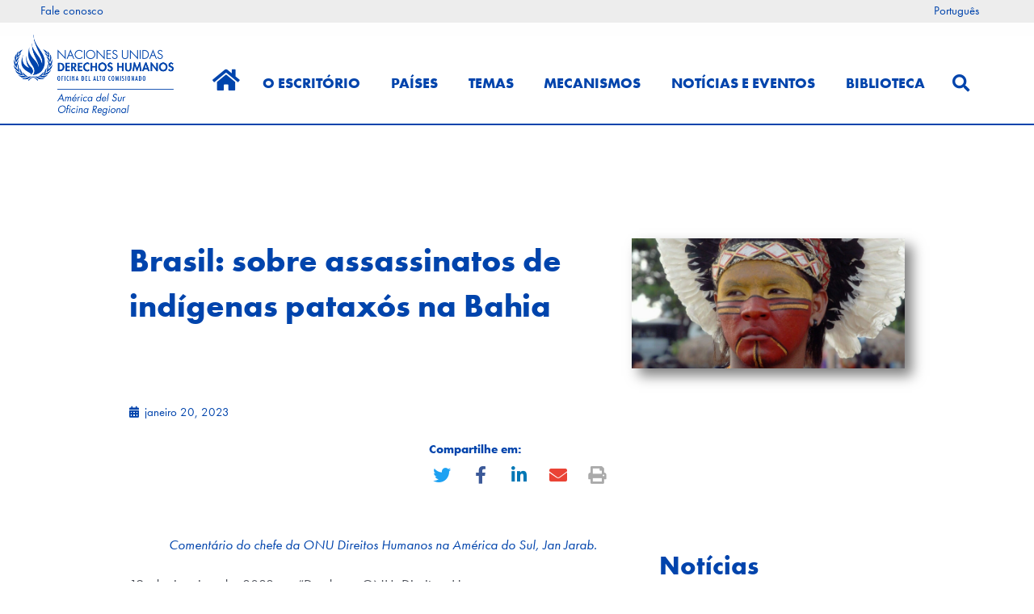

--- FILE ---
content_type: text/html; charset=utf-8
request_url: https://www.google.com/recaptcha/api2/anchor?ar=1&k=6LfKIaQUAAAAAMXYep1uoFG3WNHkHtD4pN5Fp73U&co=aHR0cHM6Ly9hY251ZGgub3JnOjQ0Mw..&hl=en&v=PoyoqOPhxBO7pBk68S4YbpHZ&theme=light&size=normal&anchor-ms=20000&execute-ms=30000&cb=kgemf52o45yl
body_size: 49266
content:
<!DOCTYPE HTML><html dir="ltr" lang="en"><head><meta http-equiv="Content-Type" content="text/html; charset=UTF-8">
<meta http-equiv="X-UA-Compatible" content="IE=edge">
<title>reCAPTCHA</title>
<style type="text/css">
/* cyrillic-ext */
@font-face {
  font-family: 'Roboto';
  font-style: normal;
  font-weight: 400;
  font-stretch: 100%;
  src: url(//fonts.gstatic.com/s/roboto/v48/KFO7CnqEu92Fr1ME7kSn66aGLdTylUAMa3GUBHMdazTgWw.woff2) format('woff2');
  unicode-range: U+0460-052F, U+1C80-1C8A, U+20B4, U+2DE0-2DFF, U+A640-A69F, U+FE2E-FE2F;
}
/* cyrillic */
@font-face {
  font-family: 'Roboto';
  font-style: normal;
  font-weight: 400;
  font-stretch: 100%;
  src: url(//fonts.gstatic.com/s/roboto/v48/KFO7CnqEu92Fr1ME7kSn66aGLdTylUAMa3iUBHMdazTgWw.woff2) format('woff2');
  unicode-range: U+0301, U+0400-045F, U+0490-0491, U+04B0-04B1, U+2116;
}
/* greek-ext */
@font-face {
  font-family: 'Roboto';
  font-style: normal;
  font-weight: 400;
  font-stretch: 100%;
  src: url(//fonts.gstatic.com/s/roboto/v48/KFO7CnqEu92Fr1ME7kSn66aGLdTylUAMa3CUBHMdazTgWw.woff2) format('woff2');
  unicode-range: U+1F00-1FFF;
}
/* greek */
@font-face {
  font-family: 'Roboto';
  font-style: normal;
  font-weight: 400;
  font-stretch: 100%;
  src: url(//fonts.gstatic.com/s/roboto/v48/KFO7CnqEu92Fr1ME7kSn66aGLdTylUAMa3-UBHMdazTgWw.woff2) format('woff2');
  unicode-range: U+0370-0377, U+037A-037F, U+0384-038A, U+038C, U+038E-03A1, U+03A3-03FF;
}
/* math */
@font-face {
  font-family: 'Roboto';
  font-style: normal;
  font-weight: 400;
  font-stretch: 100%;
  src: url(//fonts.gstatic.com/s/roboto/v48/KFO7CnqEu92Fr1ME7kSn66aGLdTylUAMawCUBHMdazTgWw.woff2) format('woff2');
  unicode-range: U+0302-0303, U+0305, U+0307-0308, U+0310, U+0312, U+0315, U+031A, U+0326-0327, U+032C, U+032F-0330, U+0332-0333, U+0338, U+033A, U+0346, U+034D, U+0391-03A1, U+03A3-03A9, U+03B1-03C9, U+03D1, U+03D5-03D6, U+03F0-03F1, U+03F4-03F5, U+2016-2017, U+2034-2038, U+203C, U+2040, U+2043, U+2047, U+2050, U+2057, U+205F, U+2070-2071, U+2074-208E, U+2090-209C, U+20D0-20DC, U+20E1, U+20E5-20EF, U+2100-2112, U+2114-2115, U+2117-2121, U+2123-214F, U+2190, U+2192, U+2194-21AE, U+21B0-21E5, U+21F1-21F2, U+21F4-2211, U+2213-2214, U+2216-22FF, U+2308-230B, U+2310, U+2319, U+231C-2321, U+2336-237A, U+237C, U+2395, U+239B-23B7, U+23D0, U+23DC-23E1, U+2474-2475, U+25AF, U+25B3, U+25B7, U+25BD, U+25C1, U+25CA, U+25CC, U+25FB, U+266D-266F, U+27C0-27FF, U+2900-2AFF, U+2B0E-2B11, U+2B30-2B4C, U+2BFE, U+3030, U+FF5B, U+FF5D, U+1D400-1D7FF, U+1EE00-1EEFF;
}
/* symbols */
@font-face {
  font-family: 'Roboto';
  font-style: normal;
  font-weight: 400;
  font-stretch: 100%;
  src: url(//fonts.gstatic.com/s/roboto/v48/KFO7CnqEu92Fr1ME7kSn66aGLdTylUAMaxKUBHMdazTgWw.woff2) format('woff2');
  unicode-range: U+0001-000C, U+000E-001F, U+007F-009F, U+20DD-20E0, U+20E2-20E4, U+2150-218F, U+2190, U+2192, U+2194-2199, U+21AF, U+21E6-21F0, U+21F3, U+2218-2219, U+2299, U+22C4-22C6, U+2300-243F, U+2440-244A, U+2460-24FF, U+25A0-27BF, U+2800-28FF, U+2921-2922, U+2981, U+29BF, U+29EB, U+2B00-2BFF, U+4DC0-4DFF, U+FFF9-FFFB, U+10140-1018E, U+10190-1019C, U+101A0, U+101D0-101FD, U+102E0-102FB, U+10E60-10E7E, U+1D2C0-1D2D3, U+1D2E0-1D37F, U+1F000-1F0FF, U+1F100-1F1AD, U+1F1E6-1F1FF, U+1F30D-1F30F, U+1F315, U+1F31C, U+1F31E, U+1F320-1F32C, U+1F336, U+1F378, U+1F37D, U+1F382, U+1F393-1F39F, U+1F3A7-1F3A8, U+1F3AC-1F3AF, U+1F3C2, U+1F3C4-1F3C6, U+1F3CA-1F3CE, U+1F3D4-1F3E0, U+1F3ED, U+1F3F1-1F3F3, U+1F3F5-1F3F7, U+1F408, U+1F415, U+1F41F, U+1F426, U+1F43F, U+1F441-1F442, U+1F444, U+1F446-1F449, U+1F44C-1F44E, U+1F453, U+1F46A, U+1F47D, U+1F4A3, U+1F4B0, U+1F4B3, U+1F4B9, U+1F4BB, U+1F4BF, U+1F4C8-1F4CB, U+1F4D6, U+1F4DA, U+1F4DF, U+1F4E3-1F4E6, U+1F4EA-1F4ED, U+1F4F7, U+1F4F9-1F4FB, U+1F4FD-1F4FE, U+1F503, U+1F507-1F50B, U+1F50D, U+1F512-1F513, U+1F53E-1F54A, U+1F54F-1F5FA, U+1F610, U+1F650-1F67F, U+1F687, U+1F68D, U+1F691, U+1F694, U+1F698, U+1F6AD, U+1F6B2, U+1F6B9-1F6BA, U+1F6BC, U+1F6C6-1F6CF, U+1F6D3-1F6D7, U+1F6E0-1F6EA, U+1F6F0-1F6F3, U+1F6F7-1F6FC, U+1F700-1F7FF, U+1F800-1F80B, U+1F810-1F847, U+1F850-1F859, U+1F860-1F887, U+1F890-1F8AD, U+1F8B0-1F8BB, U+1F8C0-1F8C1, U+1F900-1F90B, U+1F93B, U+1F946, U+1F984, U+1F996, U+1F9E9, U+1FA00-1FA6F, U+1FA70-1FA7C, U+1FA80-1FA89, U+1FA8F-1FAC6, U+1FACE-1FADC, U+1FADF-1FAE9, U+1FAF0-1FAF8, U+1FB00-1FBFF;
}
/* vietnamese */
@font-face {
  font-family: 'Roboto';
  font-style: normal;
  font-weight: 400;
  font-stretch: 100%;
  src: url(//fonts.gstatic.com/s/roboto/v48/KFO7CnqEu92Fr1ME7kSn66aGLdTylUAMa3OUBHMdazTgWw.woff2) format('woff2');
  unicode-range: U+0102-0103, U+0110-0111, U+0128-0129, U+0168-0169, U+01A0-01A1, U+01AF-01B0, U+0300-0301, U+0303-0304, U+0308-0309, U+0323, U+0329, U+1EA0-1EF9, U+20AB;
}
/* latin-ext */
@font-face {
  font-family: 'Roboto';
  font-style: normal;
  font-weight: 400;
  font-stretch: 100%;
  src: url(//fonts.gstatic.com/s/roboto/v48/KFO7CnqEu92Fr1ME7kSn66aGLdTylUAMa3KUBHMdazTgWw.woff2) format('woff2');
  unicode-range: U+0100-02BA, U+02BD-02C5, U+02C7-02CC, U+02CE-02D7, U+02DD-02FF, U+0304, U+0308, U+0329, U+1D00-1DBF, U+1E00-1E9F, U+1EF2-1EFF, U+2020, U+20A0-20AB, U+20AD-20C0, U+2113, U+2C60-2C7F, U+A720-A7FF;
}
/* latin */
@font-face {
  font-family: 'Roboto';
  font-style: normal;
  font-weight: 400;
  font-stretch: 100%;
  src: url(//fonts.gstatic.com/s/roboto/v48/KFO7CnqEu92Fr1ME7kSn66aGLdTylUAMa3yUBHMdazQ.woff2) format('woff2');
  unicode-range: U+0000-00FF, U+0131, U+0152-0153, U+02BB-02BC, U+02C6, U+02DA, U+02DC, U+0304, U+0308, U+0329, U+2000-206F, U+20AC, U+2122, U+2191, U+2193, U+2212, U+2215, U+FEFF, U+FFFD;
}
/* cyrillic-ext */
@font-face {
  font-family: 'Roboto';
  font-style: normal;
  font-weight: 500;
  font-stretch: 100%;
  src: url(//fonts.gstatic.com/s/roboto/v48/KFO7CnqEu92Fr1ME7kSn66aGLdTylUAMa3GUBHMdazTgWw.woff2) format('woff2');
  unicode-range: U+0460-052F, U+1C80-1C8A, U+20B4, U+2DE0-2DFF, U+A640-A69F, U+FE2E-FE2F;
}
/* cyrillic */
@font-face {
  font-family: 'Roboto';
  font-style: normal;
  font-weight: 500;
  font-stretch: 100%;
  src: url(//fonts.gstatic.com/s/roboto/v48/KFO7CnqEu92Fr1ME7kSn66aGLdTylUAMa3iUBHMdazTgWw.woff2) format('woff2');
  unicode-range: U+0301, U+0400-045F, U+0490-0491, U+04B0-04B1, U+2116;
}
/* greek-ext */
@font-face {
  font-family: 'Roboto';
  font-style: normal;
  font-weight: 500;
  font-stretch: 100%;
  src: url(//fonts.gstatic.com/s/roboto/v48/KFO7CnqEu92Fr1ME7kSn66aGLdTylUAMa3CUBHMdazTgWw.woff2) format('woff2');
  unicode-range: U+1F00-1FFF;
}
/* greek */
@font-face {
  font-family: 'Roboto';
  font-style: normal;
  font-weight: 500;
  font-stretch: 100%;
  src: url(//fonts.gstatic.com/s/roboto/v48/KFO7CnqEu92Fr1ME7kSn66aGLdTylUAMa3-UBHMdazTgWw.woff2) format('woff2');
  unicode-range: U+0370-0377, U+037A-037F, U+0384-038A, U+038C, U+038E-03A1, U+03A3-03FF;
}
/* math */
@font-face {
  font-family: 'Roboto';
  font-style: normal;
  font-weight: 500;
  font-stretch: 100%;
  src: url(//fonts.gstatic.com/s/roboto/v48/KFO7CnqEu92Fr1ME7kSn66aGLdTylUAMawCUBHMdazTgWw.woff2) format('woff2');
  unicode-range: U+0302-0303, U+0305, U+0307-0308, U+0310, U+0312, U+0315, U+031A, U+0326-0327, U+032C, U+032F-0330, U+0332-0333, U+0338, U+033A, U+0346, U+034D, U+0391-03A1, U+03A3-03A9, U+03B1-03C9, U+03D1, U+03D5-03D6, U+03F0-03F1, U+03F4-03F5, U+2016-2017, U+2034-2038, U+203C, U+2040, U+2043, U+2047, U+2050, U+2057, U+205F, U+2070-2071, U+2074-208E, U+2090-209C, U+20D0-20DC, U+20E1, U+20E5-20EF, U+2100-2112, U+2114-2115, U+2117-2121, U+2123-214F, U+2190, U+2192, U+2194-21AE, U+21B0-21E5, U+21F1-21F2, U+21F4-2211, U+2213-2214, U+2216-22FF, U+2308-230B, U+2310, U+2319, U+231C-2321, U+2336-237A, U+237C, U+2395, U+239B-23B7, U+23D0, U+23DC-23E1, U+2474-2475, U+25AF, U+25B3, U+25B7, U+25BD, U+25C1, U+25CA, U+25CC, U+25FB, U+266D-266F, U+27C0-27FF, U+2900-2AFF, U+2B0E-2B11, U+2B30-2B4C, U+2BFE, U+3030, U+FF5B, U+FF5D, U+1D400-1D7FF, U+1EE00-1EEFF;
}
/* symbols */
@font-face {
  font-family: 'Roboto';
  font-style: normal;
  font-weight: 500;
  font-stretch: 100%;
  src: url(//fonts.gstatic.com/s/roboto/v48/KFO7CnqEu92Fr1ME7kSn66aGLdTylUAMaxKUBHMdazTgWw.woff2) format('woff2');
  unicode-range: U+0001-000C, U+000E-001F, U+007F-009F, U+20DD-20E0, U+20E2-20E4, U+2150-218F, U+2190, U+2192, U+2194-2199, U+21AF, U+21E6-21F0, U+21F3, U+2218-2219, U+2299, U+22C4-22C6, U+2300-243F, U+2440-244A, U+2460-24FF, U+25A0-27BF, U+2800-28FF, U+2921-2922, U+2981, U+29BF, U+29EB, U+2B00-2BFF, U+4DC0-4DFF, U+FFF9-FFFB, U+10140-1018E, U+10190-1019C, U+101A0, U+101D0-101FD, U+102E0-102FB, U+10E60-10E7E, U+1D2C0-1D2D3, U+1D2E0-1D37F, U+1F000-1F0FF, U+1F100-1F1AD, U+1F1E6-1F1FF, U+1F30D-1F30F, U+1F315, U+1F31C, U+1F31E, U+1F320-1F32C, U+1F336, U+1F378, U+1F37D, U+1F382, U+1F393-1F39F, U+1F3A7-1F3A8, U+1F3AC-1F3AF, U+1F3C2, U+1F3C4-1F3C6, U+1F3CA-1F3CE, U+1F3D4-1F3E0, U+1F3ED, U+1F3F1-1F3F3, U+1F3F5-1F3F7, U+1F408, U+1F415, U+1F41F, U+1F426, U+1F43F, U+1F441-1F442, U+1F444, U+1F446-1F449, U+1F44C-1F44E, U+1F453, U+1F46A, U+1F47D, U+1F4A3, U+1F4B0, U+1F4B3, U+1F4B9, U+1F4BB, U+1F4BF, U+1F4C8-1F4CB, U+1F4D6, U+1F4DA, U+1F4DF, U+1F4E3-1F4E6, U+1F4EA-1F4ED, U+1F4F7, U+1F4F9-1F4FB, U+1F4FD-1F4FE, U+1F503, U+1F507-1F50B, U+1F50D, U+1F512-1F513, U+1F53E-1F54A, U+1F54F-1F5FA, U+1F610, U+1F650-1F67F, U+1F687, U+1F68D, U+1F691, U+1F694, U+1F698, U+1F6AD, U+1F6B2, U+1F6B9-1F6BA, U+1F6BC, U+1F6C6-1F6CF, U+1F6D3-1F6D7, U+1F6E0-1F6EA, U+1F6F0-1F6F3, U+1F6F7-1F6FC, U+1F700-1F7FF, U+1F800-1F80B, U+1F810-1F847, U+1F850-1F859, U+1F860-1F887, U+1F890-1F8AD, U+1F8B0-1F8BB, U+1F8C0-1F8C1, U+1F900-1F90B, U+1F93B, U+1F946, U+1F984, U+1F996, U+1F9E9, U+1FA00-1FA6F, U+1FA70-1FA7C, U+1FA80-1FA89, U+1FA8F-1FAC6, U+1FACE-1FADC, U+1FADF-1FAE9, U+1FAF0-1FAF8, U+1FB00-1FBFF;
}
/* vietnamese */
@font-face {
  font-family: 'Roboto';
  font-style: normal;
  font-weight: 500;
  font-stretch: 100%;
  src: url(//fonts.gstatic.com/s/roboto/v48/KFO7CnqEu92Fr1ME7kSn66aGLdTylUAMa3OUBHMdazTgWw.woff2) format('woff2');
  unicode-range: U+0102-0103, U+0110-0111, U+0128-0129, U+0168-0169, U+01A0-01A1, U+01AF-01B0, U+0300-0301, U+0303-0304, U+0308-0309, U+0323, U+0329, U+1EA0-1EF9, U+20AB;
}
/* latin-ext */
@font-face {
  font-family: 'Roboto';
  font-style: normal;
  font-weight: 500;
  font-stretch: 100%;
  src: url(//fonts.gstatic.com/s/roboto/v48/KFO7CnqEu92Fr1ME7kSn66aGLdTylUAMa3KUBHMdazTgWw.woff2) format('woff2');
  unicode-range: U+0100-02BA, U+02BD-02C5, U+02C7-02CC, U+02CE-02D7, U+02DD-02FF, U+0304, U+0308, U+0329, U+1D00-1DBF, U+1E00-1E9F, U+1EF2-1EFF, U+2020, U+20A0-20AB, U+20AD-20C0, U+2113, U+2C60-2C7F, U+A720-A7FF;
}
/* latin */
@font-face {
  font-family: 'Roboto';
  font-style: normal;
  font-weight: 500;
  font-stretch: 100%;
  src: url(//fonts.gstatic.com/s/roboto/v48/KFO7CnqEu92Fr1ME7kSn66aGLdTylUAMa3yUBHMdazQ.woff2) format('woff2');
  unicode-range: U+0000-00FF, U+0131, U+0152-0153, U+02BB-02BC, U+02C6, U+02DA, U+02DC, U+0304, U+0308, U+0329, U+2000-206F, U+20AC, U+2122, U+2191, U+2193, U+2212, U+2215, U+FEFF, U+FFFD;
}
/* cyrillic-ext */
@font-face {
  font-family: 'Roboto';
  font-style: normal;
  font-weight: 900;
  font-stretch: 100%;
  src: url(//fonts.gstatic.com/s/roboto/v48/KFO7CnqEu92Fr1ME7kSn66aGLdTylUAMa3GUBHMdazTgWw.woff2) format('woff2');
  unicode-range: U+0460-052F, U+1C80-1C8A, U+20B4, U+2DE0-2DFF, U+A640-A69F, U+FE2E-FE2F;
}
/* cyrillic */
@font-face {
  font-family: 'Roboto';
  font-style: normal;
  font-weight: 900;
  font-stretch: 100%;
  src: url(//fonts.gstatic.com/s/roboto/v48/KFO7CnqEu92Fr1ME7kSn66aGLdTylUAMa3iUBHMdazTgWw.woff2) format('woff2');
  unicode-range: U+0301, U+0400-045F, U+0490-0491, U+04B0-04B1, U+2116;
}
/* greek-ext */
@font-face {
  font-family: 'Roboto';
  font-style: normal;
  font-weight: 900;
  font-stretch: 100%;
  src: url(//fonts.gstatic.com/s/roboto/v48/KFO7CnqEu92Fr1ME7kSn66aGLdTylUAMa3CUBHMdazTgWw.woff2) format('woff2');
  unicode-range: U+1F00-1FFF;
}
/* greek */
@font-face {
  font-family: 'Roboto';
  font-style: normal;
  font-weight: 900;
  font-stretch: 100%;
  src: url(//fonts.gstatic.com/s/roboto/v48/KFO7CnqEu92Fr1ME7kSn66aGLdTylUAMa3-UBHMdazTgWw.woff2) format('woff2');
  unicode-range: U+0370-0377, U+037A-037F, U+0384-038A, U+038C, U+038E-03A1, U+03A3-03FF;
}
/* math */
@font-face {
  font-family: 'Roboto';
  font-style: normal;
  font-weight: 900;
  font-stretch: 100%;
  src: url(//fonts.gstatic.com/s/roboto/v48/KFO7CnqEu92Fr1ME7kSn66aGLdTylUAMawCUBHMdazTgWw.woff2) format('woff2');
  unicode-range: U+0302-0303, U+0305, U+0307-0308, U+0310, U+0312, U+0315, U+031A, U+0326-0327, U+032C, U+032F-0330, U+0332-0333, U+0338, U+033A, U+0346, U+034D, U+0391-03A1, U+03A3-03A9, U+03B1-03C9, U+03D1, U+03D5-03D6, U+03F0-03F1, U+03F4-03F5, U+2016-2017, U+2034-2038, U+203C, U+2040, U+2043, U+2047, U+2050, U+2057, U+205F, U+2070-2071, U+2074-208E, U+2090-209C, U+20D0-20DC, U+20E1, U+20E5-20EF, U+2100-2112, U+2114-2115, U+2117-2121, U+2123-214F, U+2190, U+2192, U+2194-21AE, U+21B0-21E5, U+21F1-21F2, U+21F4-2211, U+2213-2214, U+2216-22FF, U+2308-230B, U+2310, U+2319, U+231C-2321, U+2336-237A, U+237C, U+2395, U+239B-23B7, U+23D0, U+23DC-23E1, U+2474-2475, U+25AF, U+25B3, U+25B7, U+25BD, U+25C1, U+25CA, U+25CC, U+25FB, U+266D-266F, U+27C0-27FF, U+2900-2AFF, U+2B0E-2B11, U+2B30-2B4C, U+2BFE, U+3030, U+FF5B, U+FF5D, U+1D400-1D7FF, U+1EE00-1EEFF;
}
/* symbols */
@font-face {
  font-family: 'Roboto';
  font-style: normal;
  font-weight: 900;
  font-stretch: 100%;
  src: url(//fonts.gstatic.com/s/roboto/v48/KFO7CnqEu92Fr1ME7kSn66aGLdTylUAMaxKUBHMdazTgWw.woff2) format('woff2');
  unicode-range: U+0001-000C, U+000E-001F, U+007F-009F, U+20DD-20E0, U+20E2-20E4, U+2150-218F, U+2190, U+2192, U+2194-2199, U+21AF, U+21E6-21F0, U+21F3, U+2218-2219, U+2299, U+22C4-22C6, U+2300-243F, U+2440-244A, U+2460-24FF, U+25A0-27BF, U+2800-28FF, U+2921-2922, U+2981, U+29BF, U+29EB, U+2B00-2BFF, U+4DC0-4DFF, U+FFF9-FFFB, U+10140-1018E, U+10190-1019C, U+101A0, U+101D0-101FD, U+102E0-102FB, U+10E60-10E7E, U+1D2C0-1D2D3, U+1D2E0-1D37F, U+1F000-1F0FF, U+1F100-1F1AD, U+1F1E6-1F1FF, U+1F30D-1F30F, U+1F315, U+1F31C, U+1F31E, U+1F320-1F32C, U+1F336, U+1F378, U+1F37D, U+1F382, U+1F393-1F39F, U+1F3A7-1F3A8, U+1F3AC-1F3AF, U+1F3C2, U+1F3C4-1F3C6, U+1F3CA-1F3CE, U+1F3D4-1F3E0, U+1F3ED, U+1F3F1-1F3F3, U+1F3F5-1F3F7, U+1F408, U+1F415, U+1F41F, U+1F426, U+1F43F, U+1F441-1F442, U+1F444, U+1F446-1F449, U+1F44C-1F44E, U+1F453, U+1F46A, U+1F47D, U+1F4A3, U+1F4B0, U+1F4B3, U+1F4B9, U+1F4BB, U+1F4BF, U+1F4C8-1F4CB, U+1F4D6, U+1F4DA, U+1F4DF, U+1F4E3-1F4E6, U+1F4EA-1F4ED, U+1F4F7, U+1F4F9-1F4FB, U+1F4FD-1F4FE, U+1F503, U+1F507-1F50B, U+1F50D, U+1F512-1F513, U+1F53E-1F54A, U+1F54F-1F5FA, U+1F610, U+1F650-1F67F, U+1F687, U+1F68D, U+1F691, U+1F694, U+1F698, U+1F6AD, U+1F6B2, U+1F6B9-1F6BA, U+1F6BC, U+1F6C6-1F6CF, U+1F6D3-1F6D7, U+1F6E0-1F6EA, U+1F6F0-1F6F3, U+1F6F7-1F6FC, U+1F700-1F7FF, U+1F800-1F80B, U+1F810-1F847, U+1F850-1F859, U+1F860-1F887, U+1F890-1F8AD, U+1F8B0-1F8BB, U+1F8C0-1F8C1, U+1F900-1F90B, U+1F93B, U+1F946, U+1F984, U+1F996, U+1F9E9, U+1FA00-1FA6F, U+1FA70-1FA7C, U+1FA80-1FA89, U+1FA8F-1FAC6, U+1FACE-1FADC, U+1FADF-1FAE9, U+1FAF0-1FAF8, U+1FB00-1FBFF;
}
/* vietnamese */
@font-face {
  font-family: 'Roboto';
  font-style: normal;
  font-weight: 900;
  font-stretch: 100%;
  src: url(//fonts.gstatic.com/s/roboto/v48/KFO7CnqEu92Fr1ME7kSn66aGLdTylUAMa3OUBHMdazTgWw.woff2) format('woff2');
  unicode-range: U+0102-0103, U+0110-0111, U+0128-0129, U+0168-0169, U+01A0-01A1, U+01AF-01B0, U+0300-0301, U+0303-0304, U+0308-0309, U+0323, U+0329, U+1EA0-1EF9, U+20AB;
}
/* latin-ext */
@font-face {
  font-family: 'Roboto';
  font-style: normal;
  font-weight: 900;
  font-stretch: 100%;
  src: url(//fonts.gstatic.com/s/roboto/v48/KFO7CnqEu92Fr1ME7kSn66aGLdTylUAMa3KUBHMdazTgWw.woff2) format('woff2');
  unicode-range: U+0100-02BA, U+02BD-02C5, U+02C7-02CC, U+02CE-02D7, U+02DD-02FF, U+0304, U+0308, U+0329, U+1D00-1DBF, U+1E00-1E9F, U+1EF2-1EFF, U+2020, U+20A0-20AB, U+20AD-20C0, U+2113, U+2C60-2C7F, U+A720-A7FF;
}
/* latin */
@font-face {
  font-family: 'Roboto';
  font-style: normal;
  font-weight: 900;
  font-stretch: 100%;
  src: url(//fonts.gstatic.com/s/roboto/v48/KFO7CnqEu92Fr1ME7kSn66aGLdTylUAMa3yUBHMdazQ.woff2) format('woff2');
  unicode-range: U+0000-00FF, U+0131, U+0152-0153, U+02BB-02BC, U+02C6, U+02DA, U+02DC, U+0304, U+0308, U+0329, U+2000-206F, U+20AC, U+2122, U+2191, U+2193, U+2212, U+2215, U+FEFF, U+FFFD;
}

</style>
<link rel="stylesheet" type="text/css" href="https://www.gstatic.com/recaptcha/releases/PoyoqOPhxBO7pBk68S4YbpHZ/styles__ltr.css">
<script nonce="p4Au-U6uvyOn5No_azZ-LQ" type="text/javascript">window['__recaptcha_api'] = 'https://www.google.com/recaptcha/api2/';</script>
<script type="text/javascript" src="https://www.gstatic.com/recaptcha/releases/PoyoqOPhxBO7pBk68S4YbpHZ/recaptcha__en.js" nonce="p4Au-U6uvyOn5No_azZ-LQ">
      
    </script></head>
<body><div id="rc-anchor-alert" class="rc-anchor-alert"></div>
<input type="hidden" id="recaptcha-token" value="[base64]">
<script type="text/javascript" nonce="p4Au-U6uvyOn5No_azZ-LQ">
      recaptcha.anchor.Main.init("[\x22ainput\x22,[\x22bgdata\x22,\x22\x22,\[base64]/[base64]/[base64]/[base64]/cjw8ejpyPj4+eil9Y2F0Y2gobCl7dGhyb3cgbDt9fSxIPWZ1bmN0aW9uKHcsdCx6KXtpZih3PT0xOTR8fHc9PTIwOCl0LnZbd10/dC52W3ddLmNvbmNhdCh6KTp0LnZbd109b2Yoeix0KTtlbHNle2lmKHQuYkImJnchPTMxNylyZXR1cm47dz09NjZ8fHc9PTEyMnx8dz09NDcwfHx3PT00NHx8dz09NDE2fHx3PT0zOTd8fHc9PTQyMXx8dz09Njh8fHc9PTcwfHx3PT0xODQ/[base64]/[base64]/[base64]/bmV3IGRbVl0oSlswXSk6cD09Mj9uZXcgZFtWXShKWzBdLEpbMV0pOnA9PTM/bmV3IGRbVl0oSlswXSxKWzFdLEpbMl0pOnA9PTQ/[base64]/[base64]/[base64]/[base64]\x22,\[base64]\\u003d\x22,\x22IU3ChMKSOhJCLAPCk2LDkMKUw7zCvMOow4DCs8OwZMKTwoHDphTDpA7Dm2ImwoDDscKtcsKrEcKeIGkdwrMPwro6eDXDuAl4w7jCmjfCl2JMwobDjSzDnUZUw6jDmGUOw7oBw67DrDbCmCQ/w6PCmHpjGHBtcWXDmCErG8OeTFXCgMOgW8Ocwrl+DcK9wqnCtMOAw6TCqz/CnngbLCIaGHc/w6jDqTtbWD/Cq2hUwpDCgsOiw6ZMOcO/[base64]/DqxjDkkvCksOcwr9KOx7CqmMDwrZaw79cw5tcJMOrDx1aw4zCuMKQw63CuwjCkgjCm13ClW7CtjBhV8OvOUdCLcKCwr7DgRIRw7PCqjXDgcKXJsKBP0XDmcKIw5jCpyvDthg+w5zCnykRQ3Fnwr9YIsOjBsK3w5DCpn7CjWLCj8KNWMKcBRpefgwWw6/[base64]/DiVkHw6TCgsKjeQp4w5lVw4R3w6bCmsKFw4DDrcO+RzRXwrw6wqVcaQfCncK/w6Ymwpx4wr9vQQLDoMKPFDcoKjHCqMKXHsOcwrDDgMOlWsKmw4IYOMK+wqw0wr3CscK4b0lfwq0Ow49mwrEqw5/DpsKQasKCwpByQSTCpGM8w6QLfRY+wq0jw4rDkMO5wrbDhcKOw7wHwr5NDFHDnMKcwpfDuFLCmsOjYsKxw5/ChcKnc8KHCsOkajrDocK/RHTDh8KhGsOxdmvCo8O6d8OMw7FVQcKNw57Cg217wpcQfjsQwp7DsG3Dn8OXwq3DiMKsKx9/w5/DhsObwpnCrVHCpCFgwrVtRcOaRsOMwofCqMKEwqTChmXCqsO+f8K2J8KWwq7Dr19aYWNPRcKGVcKGHcKhwqzCuMONw4Emw5pww6PCnxkfwpvCrEXDlXXClGrCpmoYw63DnsKCGsKKwplhTTM7wpXCu8OAM13ColRVwoMXw6lhPMK4UFIgQMKkKm/DtSBlwr4rwp3DuMO5SMKbJsO0woJnw6vCoMKGYcK2XMKQTcK5OngkwoLCr8KlERvCsUvDmMKZV20paDojOR/[base64]/WCNMEMOJLQPDojcxBcKTw6vCmcKeHnDDjkHDkMOXwrDCs8KvXcOzw4zCtznCkMKOw4tdwrI5OB/DhhQ1wplawo52OEcgwozCp8KdIcOySnjDsWcWwq/CssOsw53DpG1ow5DDn8KHXcKaWj51UjXDmXI3ZcKAwo3Dn0YCL39kcSvCrWbDjgARwqgUGmDCvAvDqzJVJMOKw4fCs1fDgsOObXxqw7RnRXl9w4TDt8OWw5kVwqsxw4sQwovDmy0/TgvCtEUpRcKCGcKBwqTDqj7CjgLCnBIXZsKew7JcIAXCuMOiw43CrxjCn8OMw5fDu0dvKAfDmATDvMKUwrFow6nCjWBvwpTDgmglw4rDq3orFcK4RMK/PMK6woNWw63DosONaybDpBbDjBXCmkLDtnLDiWfCuyzCscKlBcKEDsKbGsKiSVnCjiEdwrHCnE8rM0ZbACDDjSfChh/Cq8KNbHp2w75QwpJCwp3DgMOZewUww5rCocO8wprDqcKXwr/DscOge3jCvw4LLsKxwp7DrWEpwo5Hd0XDtSk7w5bCr8OVbhvClsO+V8Kaw7XCqiQSMMKbwo/[base64]/[base64]/[base64]/Du8OIAsOGNA3DjULCvMOpw5oHDlfDoCrDscOrw6TDrGIZQsO1w4AMw7kjwrMNRBQQfjIAwpzCqSNRUMK4wrJhw5huwpzDpcOZw4/CrmhswpotwrdgX2Zdw75UwpkZwr/[base64]/DlT9DSy/CiC4CZmp+wrvCn8O6JsKcw5QBwrPCrEnCtsOTPh/Ct8OuwqDCnls1w7QHwqrCoE/DpsOLwqAhwoovFC7Dqi7CicK/w4M9w4bCu8Kjwr/[base64]/CgjdAN8Ovw4DDvV7DkcOjdj9qwo3DoBozP8KoelzCk8KHw50dwq5wwpvDmj1Mw6nCu8OHw6fDuE5OwrnDjMO3Kk1uwqXCnsK4fsKbwpBXU1Jbw680wpjDu0gbwq/CphVCXB7DrC3CmwfDqcKPCsOcwpovewjCox/Cow3CrkLDvx8QwoJzwoxzw4bCphjDnBnCt8OabynCh23Dp8OrOcKeH1gIHT/[base64]/[base64]/DnDd2wrzCicOAw6VLakccEMO7LGrCqcO0wovDglpMasKVECzDgWtew6LCmsKpcB/Dq2hZw6fCuj7Csjl5I3PCiDNpNzoOKcK0w6nCg2vDq8KPB38kwqg6wr/CuXNdQ8K5Y1/DmDMhwrTCuG0aHMOAwoDCtH1FbD3DqMK+XitUdznCtUxowottw7UlelBmw6EgI8OZLsKaAHc+KGUIwpHDvMKYFGPCuSJZeW7DuyRke8KTVsOFw6wuAlE3w5Erw7nCrwTCtcKnwpZyQXfDosK9D3vDmCd7woZQI2NYCAICwp7Dr8OzwqTCjMKMwr/[base64]/[base64]/bmVYwqdCwobDgMOVwqsXw5bCnTrCssOZA8OFw6nCh8OZAx3DpRjCv8Oxwr4GNy4Ww4M8woJ6w57Cl2HDjAUvY8O8JyJdw6/DnmzDgsOLIMO6FMOvJcOhw7fCmcOLwqNhVR0sw5bDrsOYwrTDmcKfwrJzacOPbMKCw4EnwpDChnTCoMKcw5rCmQTDr0kkOAfDr8KZw58Nw5LCn13CjMOTJMKWFMK9w5bDtMOtw4Ukw4bCvDDCrcKIw7/CijHCvsOmM8OCHcOidDbCm8KOd8KSP2BJwqFuw6vDgV/DucOIw7IKwpIjRH9Sw4/DucKyw4PDoMOtwpPDvsKqw7dqwoZWYsOSSsOjwq7CgsKxw7DCicOXwrc+wqPDmikPOkorbcK1w4onw6TDr2vDpBjCuMOvwozDiknDucKDwqMLw4/DljfCtyQvw4cOPMKLesKFZ3DDqsK9w6QrK8KRWSE+cMK5w45tw5XCt2PDrsOmw6oSG0o/w6ECUChmw5FVYMOaBXLCkcKLRjHCmMKyKsOpNhzCuh7CsMOWw5fCjMOQJz9zw4JxwqttZ3EGI8KEMsKywrTCl8OYBWjClsOvwp0Ewp0dw49DwoHCmcK7YcOcw77DjH/DoV/Cl8KoPMKrPTIdw5/Dt8Kkwo7CgBVmw6HCqcKTw7U5OcOEN8OaCsOXczVWTsKewpnCrlQnPsKfd3dwcCbCi2TDm8KQFTFPw6vDvSt2wp47ZBPDm383wo/[base64]/CpcOiwpfDl2NDfmjCvMOPKcKDwpPDssKhwqVrw5vCqsK2AUXDkMKrWAHCuMKPeA3CiR/Cj8O6JDHDtR/DvMKWw59RP8OnZsKhD8KwU17DgMOEecK6GcOvd8KPwrLDksKoeRZ/w4PCsMO1CAzCisO+HMKAAcOpw6t8wpVsLMKHw7fDgcKzPMO1MXDClmHDocKwwoY2wq4Bw4xbw5jDq0bCqk7CkmfCrzPDjMOVdMOXwqnCmcOnwqLDgcKCw43Dkkw/DsOmflLDkQAswobCuWJVw5k4PFfCnArCnHPCh8KZeMOCV8O1XsO4NCxcGnUMwrtzOsKWw6vCu1wtw5YHw4TDrMKTZcOFw4dZw63Dhj7Ctz47JzPDlUfCgT0/wqc7w5MLU23Cp8Khw43DisKXwpQXw7rCpcKJwrtJwrYbVMOtJ8OjDsKSasO+w5DCqcOLw5HDkMKUI1phdCp5wqTDo8KqFE/CgG1+TcOUa8Ohw5rCg8OWHsOJfMKdwobDs8O+woPDkMKPCwhUw6puwooZOsO4M8O+fsOqwpZdcMKRB1DCrnXDrcKhw7UkTl/[base64]/DksOrw6ppZS7CjMKmOcKZwpzCtHwxwqvCh8OrwrUPL8OBwr9mcMKsECHCl8OGIg/DgE7Cjw3DkiDDr8O8w7cawpTDj3wzTTh4wq3DikzDkQ5jZWYZXMKIcMKAV1jDu8KdBFEdUC/DsmbDhcOWw6crwozCjMKewrQcw6Maw5zClCTDlsKsV0TCrHTCmEcaw4PDpcKkw4VOBsKrw4LCpHcEw5XCgMOUwoEXw5XChk9LFMKQdz7DmMOSMsOdw6Qmwps4HmbDuMKHIyLCiEFjwoYLZsOwwonDsznCjcKHwpZ+w7/[base64]/ClCLDv8KbLMKsbMO/[base64]/WiEIwopxw4DCusOjFFMuw6XCmFcDRsKRw4TCjsO6wrRKEk/Dm8KmDMOLRjbClTPCjkvDqsKvCz7DqDjCgHXDtsKBwozCmWMUD1UwVQIfYsKlSMK9w4XCskfDulNPw6zChnxGNVnDmQLDjcOfwqzCv00fY8O4wq4kw61Wwo/DlsKtw5wCTcOLJig5wpU/w5zCjcK7YQMtJj0rw6dcwoUvwoLCnnTCh8KIwpcjDMKcwo7CiW3Ckw/DuMKoaBTDkz08HD/DssK2HnUfQVjDt8OVTkp8a8O7wqVCR8OOw6TDkDPDlE0hw4p9JndRw4YbeW7DrmXCiTPDoMOUw4/[base64]/b3ZywpTDsE/CjMKywrjDssKSZ8OrwqnDmXtYMcK9w5rCvsKrVsOLw6bCj8OzGsK2wptRw5BaUB03W8O5M8KRwpwpwrhnw4M7EDZWKl/CmQXDv8Kjw5cCw7E2w53DvXNGf1fCg0ByJ8OEPQRiUsKtZsKCwqvCtMK2w6PDm1Z3FMOXwrfCssOeSVDDuiMMw5/[base64]/CosK7woJ3w5bCp8O2Uih3BcO6wqXDnsK8wqgSL1FrMh1rw63CmMKwwrrDmsK/[base64]/DscKzB3QUYQxvw5RWMmpBw4k0LMOJOHhadzTChcObw4LDtcKtw6FOw5Zgwp5ZcVjCj1bDqMKYXh5ewp91fcOsdcKfwpYpM8K9wqR/wowhWlkhw4wCw5EgSMODL2XCgyDCgj5mw6HDisKcwr/Cv8Kmw4rDoQTCtGTDkcKMYMKLwpjDgsKMG8KNw5rClgolwrgXKsKsw6wAwq5ew5TCqsKlAMKxwrx2wrEodS3DssORwr/DkwAuwq/DncKdPsKJwpMnwqXDqS/CrsKuw6bDv8KQcDDClz/DlsOTwrlnw7PDn8O8woJWw6VrClXDghrCoUHChMKLCsKFw550OB7Cs8Kawr9HKEjDvsKOwrnCgy/Co8OIwoXDm8OnTTlsUsOJUy7CvMOFw6BBM8K7w4xrwrwhw7nCqcOfDXnDq8K6QS5Xa8O/[base64]/ClXDiMKBwpfClcOiwrPDnsKHAiApw69hB8OFK3rDj8KZw6RHw43Co8O+P8OMwozCoXMcwrnCsMO8w6d/PQ1rwpPDucKcUi5YaHbDucO3wpbDiDZ/CsKxwq3Cu8OfwrfCtsKmbwfDrjjDs8OcDcKtw4Nqf1cGbhjDg2ZmwrDDiVp6acKpwrTCpMOSTAccwqIAwq/DmzzDuksGwpI/bMOtAjRTw6XDul/CmR1tcUTCnxFJccKNM8O/wr7DrUgewo0uWsO5w4LDu8K9CcKdw7bDnsKrw5N/w7obZcKBwo3DncKuNilnRcO/TsOgH8O8wqJqeWtAwppjw5xraWJGbCzCsEY6FMKFdCweZWF8w4t/B8OKw7DCm8KcdzxRwokUPcK7LMO2wokPUEXCkFc/U8KPWgrCqMKPMMOtw5MGKcO2wp7DnyAewqwew55uMcOSExPCrMO8NcKbwqLDi8Oiwq4XfUHCuw7Dkh8Ow4EGw4bCocO/R0/DtsO6KXPDtcOxf8KMAw7CqwFbw7FKwo3CojwmCMO7MgUEw4EYTMKgwoDDiV/CskPDqCzCpsONwo3DkcKxX8OcWW0pw7JpdmNLTMOZYHXCrMKnWcKvw6kPNnrDmx0bGXvDusKCw7R8TcKTVw9mw6wqw4cDwp10w6DCt0zCosKyBQM5dcO8UsO1X8KwY0x/wo7DtGwqw5MRaAvCtcOnwpc1fWxsw4UIwp/ClsKlMcKRX3JrIyDChcK1RMKmasOtLV89N3bDtMKDFsOnw7vDkA/DniBGIkjCrWAbPC8ow6nDn2TDkhvDgAbCgsOIwp3Ci8OaMsKlM8Khwq1mXm1uVMKEw47Cg8KcS8OzAXlWDcKAw55pw7zCtWJqw4TDm8OBwr9+wpc6woTCqQrDhB/DiQbCrMKXc8KkbApmwo3DlVbDsjcaCUPCngDDtsOAwqTDhsKAcTt6w5/DgcKvYRDCpMO9w5sIw5dmX8O6HMOwFcO1wrsPWcOSw4paw6fDnFt/[base64]/bMOMbRxUwr1SwrEWL8KZw7sywr7Djx7CnsORbsOpIggtHXsAUcOQw50qZcOewr4FwrErVEkowrvDil5OwpjDh0XDs8OaO8K6wp51QcKNBcOXesOvwqrCnVNZwpXCvMKqw5Jow67Dl8ONwpPCsBrCsMKkw7IqN2nCl8OKbUV/F8Krw60Dw5URXwRswoI7wqxoZW3Dng0jYcOPHcOyDsKMwrsawok8wp3DrDtTZHrCq19Iw4VbNgtiGMK6w67DrwkXRVbCvh/Ck8OdOMK2wqDDmcO4RwcqCgFbcBXClzXCsl/CmwwRw4sHwpZxwrF+VwYzA8KifgJKw6FDFHPCicKCI1PCgcOCYMKObMO+wrLCt8Kjw4ojw5FWwrEoRsO3fMK9w5PCsMO/[base64]/Cs8OjUkfDg8OvGxfCksOfVMOyKRFYw7nChB/Ct1HDo8K4wqjDscKVKFRHDMOUwr1qe0RVwoXDiQdMMsOLw5zDo8KfJWTDuitCRhPCuRvDvcK+wq7Ctg7CksOfw5/CsW7ChmHDh2kWbMOoPFg4AGPDjHthbTQkwpHCoMOgKDMzVSLCicOcwp0LICo4cgTCt8O5wqHDqcK1wp7CjCDDucONw6rClFRLwqPDn8O7wrnCq8KPTE3DjcKawpwzwr8Bwp/Dm8Okw551w4ksMxobNMOEMhTDgTvCrsO4VcOdFcK5w6LDmsOmcMOKw5NaHsO/FFvCtRw1w5YGZ8OoQ8Kad2Ixw50nJsKGKmjDhsKrBhfDnsK4F8OJW3HDnXpxFCHCohvCoiZ7IMO3Z2R6w5nCjAzCssOmw7BYw7x8wofDuMO/w65nQzPDjsO2wqzDiU3DisKQc8KZw77DqkXCj3XDjsOiw4jCrBlCAMO5LQHCpDzDuMOfwofCtTIVKhbClkPCr8K7NsKZwr/CoSDCginDhCB1w4DDqMKtVHHCtT8RSyjDq8K9fsKQDkbDgz7DpcKHXsKePcOUw4/DqX4ow5PDjcKSETM8w4XDvQ/DmHBRwrBRwonDt3dQFSnCjg3CsVwZEXrDri/DgmPCtzPDklUIAwBeIVjDjBoIDkcdw75JN8KecX88bBLDnnhlwpt1U8OtdMO/[base64]/[base64]/CvGzCnSXClU7CoAjClXTCgS45dEshwqRpwrfDrkpVwofCpsOHwprDqcOawrodwqx4QMOnwp8Cd14rw5p/[base64]/Di8OkI3rChAfDg8K0bwjChgtEwqpVwozCpcOeEQLDpcOGw6t/w6HDm1XDhD/Cp8KOfgh5ccKebsK8woPDrcKPUcKxTGtxGh1PwrTCo0bDnsOAwpnCicOXb8KJMQnCizlxwpPCkcOhwpPCncKdCx7DgQU/wpfCkcK/w4VMZDPCtHcow7BWwrrDqAI6b8OweD/DjcKSwpggfQlIT8KTwpcFw6jCisOXw6cywp7Dhiw+w6pjE8OkY8Kvwrdww6TCgMKZwqjCjTVbIwnCu3V/McKRw73Ds3x+MsOcN8OvwrrDnnkFMz/[base64]/Cj2fDvcOAwpIUw4jCrx3DoMOqw5IYWcKQW2/Dg8Kww59ff8KHOcKmwotfw60gKsOtwohww78TDBbCtgsSwrpVXDvChU1UMBnCpjDClFUVwqEkw47CjFdGBcOEQsKERCrDp8Oww7PDnG1xwpHDncO5AsOpd8KleEBIwqjDt8KmRMKmw6giwq82wr7DrCbCvU4mQlwyS8Ozw6YTKcOYw5/[base64]/CrFZPF8OVw78yUMKpM2RwW8Omw5rCksOxw4DCuH/Dg8KrwonDogDDgFvDoAPDt8KcJG3Dj2LCiinDnkV+wq9YwrRowpjDuCcZwoDCnVtWw7nDmQrCiFTDnjjCp8OAw4oywrvDqsKrKE/CgjDDu0RPNlLCu8OGwpzDp8KjEsOcw71kwpDDpQB0w73DvkEAesKiw4DDm8K/[base64]/w6jCq0TDpMOid8OVwqJxLB4gIQttEx5Uwr/DisKYAEl0w5XDiz4mwrxJSsO+w47Cu8Odw7jDtmxBTH8eKW1RDzdmw7jDjH1WLcOUwoIQw5rDu0p4X8OcIcKtccKjwqnCtsKEUUtacCfDimEONcORWHbChzpFwobDgsOzccKSw77DhGrCvMKVwolCwq9gTcOTw5fDtsOFwqp8w5TDoMK3wo/DtiXCmADCl0HCgcK/w5bDtgXCq8Kmwp3DtsK2JUNcw4R/[base64]/CkMO6EMOcacK1N8KgXcKbbcOSwrMUHyDDgVLDgR8rwohJw5EgGXxnMMKVOcKSDMOKfsK/WMOiwovCt2nClcKYwqg6VMOuF8KVwr4hd8KTQMOqw67CqyMOw4JDdRfCgMKFb8KPT8OBw7V0wqLCmsO/[base64]/CkwNbHsOjwodbwpHCqTMrw77DncK2w7LDoMKhw6YYw6XCgMKZwppsKERCBEVjXEzCh2ZSDm1ZWgQywo4vw6JFc8KNw6tQJjLDksOREcKiwoc1w4Yow4HCpMOqbTsJc2/DlhtCwpvCiQMDw5bDnMOfU8OvBjHDnsOvS3fDmmkuRWLDicK2w5sxQcKuwodKw5M2wqAuw5nDgcKDJ8OMw6Ijwr0hfsO3CsK6w4jDmMK3AEhcw7zCrlUVLVZRVMOrdS5WwpPDmnTCpxt/fsKEQcKvTD7Dik3Dv8ObwpDCscO9w5Z9JE3CrERzw55jCyITPcOVVFFGVXHDlm09ZVBYTSJ4WFUnLhbDtRcQfsKjw7x2w63Ct8O/[base64]/CmxDDnjnDoFYrUTzCmcKTwqQhXcKww5ZZIMOWS8OCw7Yha23CgQLCl0HDk3/Dk8OwLTLDsSUFw7DDqBHCncOZAHBDworCgcOkw6A/w7B2BH97WTFKA8Kxw4tBw7Eow5TDvBJrw7ckw4hpwptNwobCi8K5KMOCG2pfHcKowptaEcOOw6vDhcKkw6VAEsOsw5xeClJyf8OuN0fChcKVwoQ7w5R8w7rDj8O0HMKiQ1jDgcOJw60gOsOOcgh/HsK9aggMPHYFUMK6bRbCtA3CnhtXVFvDqUYLwrc9wqAAw5rCl8KNwojCvcK+RsKQbVzCqm3CrxYuf8OHYcKLdz4YwrLDpCoHZsKTw4g5wo8pwotawqMWw77Dj8OOb8Kqc8O/bnMBwqFaw4k7w5jDqXcvHW3CqX1FJhFZw4VAbRh1wo4jSi3DuMOeTl8SBH9uw7/CnhRTcsK7w7ILw7zCrsOUMRhpw4PDuBlow6UUM3jCvlZGGsOAw5Bpw4rClMOqZcO/NQnDvWlywp3CqMKCKXFVw4HChEYDw4zDln7DocKKwow5BMKWw6RoZMOvIjvDhh9qwoVkw5UIw7LCpxTDj8KpDQjDtW/Cll3DkBPDnR1SwqA0AgrCg3rDu2cxGMOVwrTDm8KBDTPDq0Rhw6PDpsOZwrZ6HUrDrcKmYsK+P8OKwo92AlTCncO8bQLDjsKsGlhjd8Kuw4PCjEnChsKFw5zCvyHDngoiworDusOLTMOHw5nCvMO/wqrDp0nDplEcM8OQSjrCkl/Cil1cLcOEchc/w6UUMTRQLcO+worCtcKKXsK0w5fDmGcbwrU6wpTCrBHDlcOuwodpwpXDizHDjATDsH5zXMOCfVzCtizDti7CvcOSw4Eyw77CucOtMS/DjCdBw7BsWMKCD2rDvTVia1bDksKOWUsDwrxGw4wgwrEpwpE3YsOsDMKfw5g3wop5AMKnbMKGw6pOwqTCpFJ9wqwOwojDu8KMwqPDjDdZwpPCrMO/JsOBw6PCncOtwrUJTiZuGsOrRsK8DQUSw5cDCcOiw7LDtx0OWibCmcKHw7NwMMK3IX/Do8OOTxtewp4ow6PDoFDDlU50Kk/Cq8KnK8KFw4cjRxdYMR46McKQwrYIM8O1O8OadjxJwq3DjcKFwq1bKj/[base64]/[base64]/Cg8OzeH9QKsK4w4h5YFMbw5otwq3CsHxNbMKNwq8rw4BqNMOORMOUwpjDlsK6eyDCsjPClwDDm8OoDsKHwroFOAjChzbChcOTwrLChsKBw6DCsFrCiMOmw53DlcOqwrjCm8K7OsKJYmYdGgXDsMODw6XDuyZOeTIBRcOkO0cLwp/DiWTDucOqwobDsMO/[base64]/w6XDlcOvw5PCoVLCsz8twp3CuMKLwqI9w71rwqnDrsKfwqdmS8K7IcOUdsK+w5TDglwFXEs8w6nComgfwpzCqsOBw4FjM8Oww6xQw4jChsKwwrNkwpsaOS9cLsKvw4lPwrZlX1HDssKHPQBgw7UYKE/[base64]/Dl8OmwrnClMKaDnTDg8OJwpJqwosEwq5dwo1/PMKHb8Kxw4QXw6tBM1jDmjzCq8OlDMKjdi8Hw6sPO8K4D1zCtDZQG8O/[base64]/w40/[base64]/[base64]/RCE/LMOWQQ5XNcOPw5Alw7XDgzjDmRbCuy9XM0MsZcKOwozDg8K5ZHvDlMKXJcKdMcOBwr7DhTgUaiJwwpvDnsOTwq0Tw67DjGzCow/DmH0BwqzCk0/[base64]/CkMKVchDCuSzChAXDv8K7w5/DrR5WwrBgVFd3RMKAD3DCkEMMRjfDssKWw5LCjcKeU2jDgsOCw40qJ8K5w6PDu8Omw7/Cp8KcXMOHwroIw4YSwr3CnsKIwr/DvcKWwrHDjMKrwpbCnE57DwbDksOzacK2OGNswpM4wpHDg8KMw5rDozPCg8KRwqXDqQRqDXcXJn7ClGHDucOCw61Mwos7DcK/wofCu8ONw50Fw5FTwp0BwpZlw79DVMOVW8KjAcKJDsKHw4EYOsOwfMOtwq3DpybCmsO7N1DClsKzw4JFwqY9b2NvDjDDnkcQwojCncOQJkUzwq7CthXDnBodSsKRVW11QgMPacKTeElBMcOaLMO4RUzDnMOKTFLDlsKXwrJ/ekXCkcKJwprDv2PDkE3Du0ZQw5bChMKEB8Ocf8KIfl/DjcO3YMKUwrjCthbDugJEwoDDrcOPwp7CpjDCmh/DgsO2LcKwI0JYE8KZw6bDn8K+wr9qw43DvcO2JcOfw5pAw589cT3ClsKtw5IbeRVBwqRdKTzCvQ/CtCfCpUpnw5gTDcOyw7jCo0lDwptBanXDpxnDhMKDHWwgwqMJcMOywoswVMK3w7Y+IVDCsW7DqjJHwpfDj8O7w7A+woMuGivDiMKAw5fCt1RrwrnCiCvCgsOLZH10w6VZFMONw7FXAsOoQ8KLRMO8wrHDvcKow64GLsK/[base64]/CnxoeccKQw51LLcK5LcObwrohwpsTwqogw6nDiUnCucOfdcKJHMOaMw3Dl8Klwpd9A2bDnV9ow6NXw4/CuFMjw6IfZ3pAKWnCljJRL8KcLcKyw4p5VMKhw53CkMOCwqwFFiTChMK6w7nDvcK2dcKmKEpObW0GwogHw6Yzw48jwq7CljHCp8KNwrcGwr5+K8O/Hi/[base64]/ClT1na8O5w67DpMKMw7fDp2vCpn17V8O4AMKqFMKMwp3Ds8OSCkNUwqvCkMOHVlwwO8K9GijDp0QuwoJAeVlvJsKwUx7DhVvCssK1VMOlD1XDl34zNMKXWsOewojDrm5qfsKTwp/ChMKkwr3Dvj1ZwqxiF8KLw6NdWjrCoT1sRF9Bw5FRwqhAXMKJLxNnNsOrQkrDjAkGZMOWw50lw5vCrMOlSsKbw7bDksKSw68nPRvCpsKcwqLCinnCvjIowrEJw49Cw7TDgHbCocOmE8KtwrU0PMKMQcKiwoR3HcObw41Fw4HDksK9w43Cui/Cr1JdccOkwrwpLQ/[base64]/[base64]/Dl8O9wr0iOcK/bkjChMOpXCrCszQ2WcOMe8K/[base64]/DuMKlwrHCtcKsw7zDhWgHGCxhR3RjJCYnw5HDksKBUMKfCA3Ch1jClcOpwp/DlUXDtsKhwo4qUxvCnFJ0wpNef8Oww58Yw6hUFUPCrcOTKcOywqN9TjsCw7jCicOJHCvCuMORw5fDuHzDtcKRF3kbwpNJw5QfbMKUwolYS1TCkBl9wqo3RcOjJlHChSfCjBnCqlpILMK4NMKXNcO4ecOpL8O1wpALI2heAxDCncOtThDDtsOPw6HDkhPDncOqw4B/RlzDlW3CuUhtwowgJMOUQ8O2wqdZUEIZccOCwr9bLcK+cwXDkibDvz54DDIde8K6wqdeT8KwwrV5wpRrw6DCi252wpsOdR3DisOMLsOoBRzDnSJLIGrDn3HCisOMAcOZLRZUV1PDmcOWwpTDsw/Cojotwo7CujjCjsK5wrDDrsOUNMOew4DCrMKGVgwoGcKfw4HDu3VMw63CpmnDrsK9DHTCtElrdSUzw6PCm37ClMKlwrzDrWE1wq0Yw5F7wotndQXDrDPDmMK0w6fDlMK1ZMKaRDtEXjrCmcKIIRvCvHAJw4HDs3tQw7FqEXxBAw50wpLDucOWHy17wo/CiGYZw6Mnwr/[base64]/DpGNKawXDksOef8OBcz15wohXBsOZKMO9wojCtsKqAEnDo8O8wrrDsSdJwofCjcO4D8O6AcOKPj7CisO9MMOEUwxew6NUwqnDiMOgBcOIZcOwwq/Cm3jCoFE7wqXDhDLDtX5GwrrDtlNSw7x6TjxDw7kBw4VqAEfDuTfCk8KLw5fCkDnCnMK1M8OhIE10EcKJGsOzwrbDtiPClsORPMO3KD3Ch8KZwqLDr8K5BEnCjcOiJMKMwrNZwpjCqcO7wp7Ch8OsSC/CjHXCuMKEw5cFwr/CnsKuYzIqKFEXwq/Cr2JjMGrCpB9ywrPDgcKew69JMcODwpxowr5/w4cScS3CnsO0wq96b8K7wqwvQMK+wqJKwrzCsQg3E8KVwqHCl8Ozw54CwrLDpETDi0gfLzIpW23DhMKTw4xkehxEwqjDusKGwrHCgmHCiMKhA21uw6vDrE8tR8K0wqvDnMKYKcO0F8Kewp/[base64]/DmxXConPCo3HDqsKaQnPColkZKsKVw5xZw5jClBjDlcOPHlrDllzCo8OcAMOpNsKjwqDCmx4Cw506wp00U8Kywoh/wobDui/DoMKUEijCmCsoI8O6TnjDjigGAU9lZ8Kpw7XCjsOWw5kvIG/DgcKjYzwXw6oGHwfDmivCrMOMYsKBWsKyRMKkw6TDiBLDnUrDpMKVw6p7w5h0FsKWworCjB/[base64]/[base64]/DuMOCw5vDmmjCpXvDssODwqlGEcOUwrvCoAHDi3QOw49tUcKGw4fCvcO3w7DCgsOePxfDgcOdCyfCgxdbBMKXw68qDG9bIzMww4dXw487ZHhkwq/DsMO5dF7CmiE4Y8OXclDDhsKWesOHwqwyBD/DmcKSYnTCkcO5BAFFU8OHUMKgIMK0w73CisOkw7lWZMOrL8OLw4ADG2vDu8Kqa3rClxtXwrQSw45cUlzCpEM4wrUIdzvCnT3Ch8Ofwo05w6RhIcKHEcK/fcOGRsO4wpXDjsOPw5rDpmI3wp0ODFhAexQSQ8K6RcKeCcKxacOPYiYkwqc4wrHCgMKGAcONTMOLw5lmEcONw68Bw5jCi8OswpJ/w4s0w7HDojU6Gi3DuMOyX8KZwr/DssKzG8K7XsOpcEjCq8KTw5LCizFUwp/DrcKvE8Osw5YWKMOvw5bDvgxxPQ8twqAeUU7CgVZEw57CvsK4woINw57DmMOCwr3CqcKZHkDClXXCvi/DncKnw6ZgR8KbRMKDwol4GzjCgHLCk14+w6NoOzjDhsKBw4bDvU1xOAUewpoawq4lwpw/HGjDpGzDuwRywrRKwro4w6d7wovDoU/DtsOxwo3CosKlKw0Sw7HCgRfDucKDwpXCiRTCmREmc25iw7HDkynCrB9aM8KvIMOhw68lP8Oqw4LCrcKvFMObNEhcJB0cZsKvQ8Kww7JeG03DrsO0wo4KIzkew6YKdhLCkkPDpmwdw6XCnMKFDAfCoAwIDMOWE8OQw5PDlCQlw68Nw4TCqzF9EsOjwrXDkMOFw4/DhcK6wqohAcKywoEAworDiBkkWkAlEsK8wrzDgsOzwqjCksOnJHcBXVZzC8Kewp1Uw5VSwrrDmMOlw5jCjGkpwoFbwqbDjsKZw5DClsKyeTY3wrlJSRYxw6zDrQhHw4Bdw5rDvsOuwpwWDV8ORMOYwrJDw4keZQl1QcKHw5I1YQpiX0jDnl/DqwlYw6PCpkbCuMKyJ2RCWsKYwp3ChwnDqgwEGTrDjsKxwqAOw6AJIsKWw63Ci8KlwoLCtcKbwrTCr8KbfcOUwpnCv37CqcKnw6xUZcOzNg5Hw7nCkMKuw57CnBLCnXpMw73Cpww9w4lsw5zCscOYaTfDj8ONw7BUwrnCvTMPcBXCj0/DrMKtw6jClsOlGsKzw5xMI8OGw7DCrcO4WD3DpHjCn0pewrTDsxfCisKKJCxlDBzDksOAY8OhIAbCsHPDu8Orwr1Rwr7CkAzDunBWw6HDv3zCsTbDg8KSDsKQwo/[base64]/[base64]/ChXzDhsO+w4gGw6vDrcOhw7HDhMOIw6VfYXAPO8KBJ2I9w5DCn8KXA8OHP8OxHcK1w7LClXAgIcOoaMOPwqlowp7DkyzCtC3DucKgw53CoWNGPcKwEFhSDgPCisOowpQJw4rCtMK+I1PCiSQRO8OKw5Ztw6EJwoRPwqHDmcKGTnvDpMO/wrTCkhzDiMK0GsOxwrJyw6bCumbCtsKMMcK2Sk5PF8KfwovDkBROWcKIfsOLwrxaasO0ITYSMMOtA8OEw4/DkgkcM10+w6zDhMK+MQbCrcKMwqLDrxTCp2PDsyHCngcZwpvCn8KFw5/DpwkVEWxQwpptSMKPwrQuwqrDuSzDoC7DpExhczjCpMKFwpDDvsOzdmrDn1rCt0XDqTLCvcK0RcKsJsOYwqRqVsKjw6B+X8KzwolgTcOtwpZLdHV8dGPCtsO8FTHCizjDmmPDmR/DtXtsJ8KobwsQwp7DvMKgw5U9wopSFcOnXD3DpDnCtMKBw55WaEPDusORwrQ3TMOeworDqcK4dcOYwoXChQMGwpzDhVtTIcOywrHCu8ONMcKzCsOjw5cNWcOHwoN/[base64]/DqUjCr8O1w7DDt0IgwoXCksOlwpjDlx4KwoB4w4ATesKQIsKkwqnDnnRzw7tuw6rDp3Q6w5vDiMKlX2rDg8KIJsOdJyAWPX/Dii1owpbDucOsEMO1wpzCkcO0Ilgdw7ttw7kNNMOZOMKtOB4EPsO4QFdtwoMNIcK5w5nCtQhLXcKOeMKUGMKSw44Pwo4FwrLDn8O/w7rDvSUFWE7DrMKHw6N3wqYmCAHCjy7Dp8OvVw3CusK/w4vCgMKzw77DqTMgXmpCw7ZYwrzDpcKkwooFM8Obwo7DmBhYwoHCknnDjzjDncK+w6YuwrMERmtyw7ZfG8KKwq92YXrCi0nCp20kw4R9wpN/HBPCpDzDiMKrw4M7KcO8w6zCo8OnYXsLw71+My00w4hJGMKuw49mwpg6wrMsCsK7FsKpw7pDTiRVJF/[base64]/P8ORwrvDgFUKRyVuNzfDh8OKw7rDq8Krw61IQMKha0lZw47DlylYw4/DrMKDPSjDvMK4wqIRLkHChRJNw5ozwpXCgl8BT8O3eX9qw7deGcKEwrQkwrVAWMOtbsOaw7RfIwrDqhnClcKjLMKbFsKhb8Kow6/CtMO1woYyw7fCrkYjw5bCkTDCv1IQwrIZMsOICxvCgsK9wrzDvcO5OMKYWsKqSlo4w7c7wqw3EMOew7DDomvDuj9eMMKef8K+wqnCrcKMwp/Cp8Olw4HCq8KAdsOSIwAzdMKkKDTDkMO2w7VTOzw3IjHDqsKVw4DDgRETw6wSw7QcPSrCscOnwo/CtsOVwoMcFMOZwqXCn1fCvcK8CisowprDoGciKsOvw7Qxw7s6S8KvOhwOYUhkw75FwrrCuUIhwo3CiMK5JH7DmsOxw7nDn8KBwojCr8KTw5ZqwoVvwqTDvW5Tw7bCmFoOwqHDn8KkwqQ+wprCsU95wpHCnmHCnsKowo0Kw48eSsO1HitWwqbDmg/[base64]/DpAdPdDnCqDQUw7Riw6M3wp/[base64]\\u003d\\u003d\x22],null,[\x22conf\x22,null,\x226LfKIaQUAAAAAMXYep1uoFG3WNHkHtD4pN5Fp73U\x22,0,null,null,null,1,[21,125,63,73,95,87,41,43,42,83,102,105,109,121],[1017145,420],0,null,null,null,null,0,null,0,1,700,1,null,0,\[base64]/76lBhmnigkZhAoZnOKMAhk\\u003d\x22,0,0,null,null,1,null,0,0,null,null,null,0],\x22https://acnudh.org:443\x22,null,[1,1,1],null,null,null,0,3600,[\x22https://www.google.com/intl/en/policies/privacy/\x22,\x22https://www.google.com/intl/en/policies/terms/\x22],\x22zqqvDOJl38lCsBPQbYVvXvZdh6/4P5J8cl5AyRWYUUs\\u003d\x22,0,0,null,1,1768868417805,0,0,[156,233],null,[14],\x22RC-Au4Ns46fYomsJQ\x22,null,null,null,null,null,\x220dAFcWeA5AzX1YtzJehHiufvWZ9DWAnAGh42MzYHFFvptqxFtTZaQa-lfJ9m9MbLgR8wdWO93GTn2M8kJYLWNbSVMv0BBQpXxa8Q\x22,1768951218094]");
    </script></body></html>

--- FILE ---
content_type: text/html; charset=utf-8
request_url: https://www.google.com/recaptcha/api2/anchor?ar=1&k=6LfKIaQUAAAAAMXYep1uoFG3WNHkHtD4pN5Fp73U&co=aHR0cHM6Ly9hY251ZGgub3JnOjQ0Mw..&hl=en&v=PoyoqOPhxBO7pBk68S4YbpHZ&theme=light&size=normal&anchor-ms=20000&execute-ms=30000&cb=b1yeszc2d01s
body_size: 48992
content:
<!DOCTYPE HTML><html dir="ltr" lang="en"><head><meta http-equiv="Content-Type" content="text/html; charset=UTF-8">
<meta http-equiv="X-UA-Compatible" content="IE=edge">
<title>reCAPTCHA</title>
<style type="text/css">
/* cyrillic-ext */
@font-face {
  font-family: 'Roboto';
  font-style: normal;
  font-weight: 400;
  font-stretch: 100%;
  src: url(//fonts.gstatic.com/s/roboto/v48/KFO7CnqEu92Fr1ME7kSn66aGLdTylUAMa3GUBHMdazTgWw.woff2) format('woff2');
  unicode-range: U+0460-052F, U+1C80-1C8A, U+20B4, U+2DE0-2DFF, U+A640-A69F, U+FE2E-FE2F;
}
/* cyrillic */
@font-face {
  font-family: 'Roboto';
  font-style: normal;
  font-weight: 400;
  font-stretch: 100%;
  src: url(//fonts.gstatic.com/s/roboto/v48/KFO7CnqEu92Fr1ME7kSn66aGLdTylUAMa3iUBHMdazTgWw.woff2) format('woff2');
  unicode-range: U+0301, U+0400-045F, U+0490-0491, U+04B0-04B1, U+2116;
}
/* greek-ext */
@font-face {
  font-family: 'Roboto';
  font-style: normal;
  font-weight: 400;
  font-stretch: 100%;
  src: url(//fonts.gstatic.com/s/roboto/v48/KFO7CnqEu92Fr1ME7kSn66aGLdTylUAMa3CUBHMdazTgWw.woff2) format('woff2');
  unicode-range: U+1F00-1FFF;
}
/* greek */
@font-face {
  font-family: 'Roboto';
  font-style: normal;
  font-weight: 400;
  font-stretch: 100%;
  src: url(//fonts.gstatic.com/s/roboto/v48/KFO7CnqEu92Fr1ME7kSn66aGLdTylUAMa3-UBHMdazTgWw.woff2) format('woff2');
  unicode-range: U+0370-0377, U+037A-037F, U+0384-038A, U+038C, U+038E-03A1, U+03A3-03FF;
}
/* math */
@font-face {
  font-family: 'Roboto';
  font-style: normal;
  font-weight: 400;
  font-stretch: 100%;
  src: url(//fonts.gstatic.com/s/roboto/v48/KFO7CnqEu92Fr1ME7kSn66aGLdTylUAMawCUBHMdazTgWw.woff2) format('woff2');
  unicode-range: U+0302-0303, U+0305, U+0307-0308, U+0310, U+0312, U+0315, U+031A, U+0326-0327, U+032C, U+032F-0330, U+0332-0333, U+0338, U+033A, U+0346, U+034D, U+0391-03A1, U+03A3-03A9, U+03B1-03C9, U+03D1, U+03D5-03D6, U+03F0-03F1, U+03F4-03F5, U+2016-2017, U+2034-2038, U+203C, U+2040, U+2043, U+2047, U+2050, U+2057, U+205F, U+2070-2071, U+2074-208E, U+2090-209C, U+20D0-20DC, U+20E1, U+20E5-20EF, U+2100-2112, U+2114-2115, U+2117-2121, U+2123-214F, U+2190, U+2192, U+2194-21AE, U+21B0-21E5, U+21F1-21F2, U+21F4-2211, U+2213-2214, U+2216-22FF, U+2308-230B, U+2310, U+2319, U+231C-2321, U+2336-237A, U+237C, U+2395, U+239B-23B7, U+23D0, U+23DC-23E1, U+2474-2475, U+25AF, U+25B3, U+25B7, U+25BD, U+25C1, U+25CA, U+25CC, U+25FB, U+266D-266F, U+27C0-27FF, U+2900-2AFF, U+2B0E-2B11, U+2B30-2B4C, U+2BFE, U+3030, U+FF5B, U+FF5D, U+1D400-1D7FF, U+1EE00-1EEFF;
}
/* symbols */
@font-face {
  font-family: 'Roboto';
  font-style: normal;
  font-weight: 400;
  font-stretch: 100%;
  src: url(//fonts.gstatic.com/s/roboto/v48/KFO7CnqEu92Fr1ME7kSn66aGLdTylUAMaxKUBHMdazTgWw.woff2) format('woff2');
  unicode-range: U+0001-000C, U+000E-001F, U+007F-009F, U+20DD-20E0, U+20E2-20E4, U+2150-218F, U+2190, U+2192, U+2194-2199, U+21AF, U+21E6-21F0, U+21F3, U+2218-2219, U+2299, U+22C4-22C6, U+2300-243F, U+2440-244A, U+2460-24FF, U+25A0-27BF, U+2800-28FF, U+2921-2922, U+2981, U+29BF, U+29EB, U+2B00-2BFF, U+4DC0-4DFF, U+FFF9-FFFB, U+10140-1018E, U+10190-1019C, U+101A0, U+101D0-101FD, U+102E0-102FB, U+10E60-10E7E, U+1D2C0-1D2D3, U+1D2E0-1D37F, U+1F000-1F0FF, U+1F100-1F1AD, U+1F1E6-1F1FF, U+1F30D-1F30F, U+1F315, U+1F31C, U+1F31E, U+1F320-1F32C, U+1F336, U+1F378, U+1F37D, U+1F382, U+1F393-1F39F, U+1F3A7-1F3A8, U+1F3AC-1F3AF, U+1F3C2, U+1F3C4-1F3C6, U+1F3CA-1F3CE, U+1F3D4-1F3E0, U+1F3ED, U+1F3F1-1F3F3, U+1F3F5-1F3F7, U+1F408, U+1F415, U+1F41F, U+1F426, U+1F43F, U+1F441-1F442, U+1F444, U+1F446-1F449, U+1F44C-1F44E, U+1F453, U+1F46A, U+1F47D, U+1F4A3, U+1F4B0, U+1F4B3, U+1F4B9, U+1F4BB, U+1F4BF, U+1F4C8-1F4CB, U+1F4D6, U+1F4DA, U+1F4DF, U+1F4E3-1F4E6, U+1F4EA-1F4ED, U+1F4F7, U+1F4F9-1F4FB, U+1F4FD-1F4FE, U+1F503, U+1F507-1F50B, U+1F50D, U+1F512-1F513, U+1F53E-1F54A, U+1F54F-1F5FA, U+1F610, U+1F650-1F67F, U+1F687, U+1F68D, U+1F691, U+1F694, U+1F698, U+1F6AD, U+1F6B2, U+1F6B9-1F6BA, U+1F6BC, U+1F6C6-1F6CF, U+1F6D3-1F6D7, U+1F6E0-1F6EA, U+1F6F0-1F6F3, U+1F6F7-1F6FC, U+1F700-1F7FF, U+1F800-1F80B, U+1F810-1F847, U+1F850-1F859, U+1F860-1F887, U+1F890-1F8AD, U+1F8B0-1F8BB, U+1F8C0-1F8C1, U+1F900-1F90B, U+1F93B, U+1F946, U+1F984, U+1F996, U+1F9E9, U+1FA00-1FA6F, U+1FA70-1FA7C, U+1FA80-1FA89, U+1FA8F-1FAC6, U+1FACE-1FADC, U+1FADF-1FAE9, U+1FAF0-1FAF8, U+1FB00-1FBFF;
}
/* vietnamese */
@font-face {
  font-family: 'Roboto';
  font-style: normal;
  font-weight: 400;
  font-stretch: 100%;
  src: url(//fonts.gstatic.com/s/roboto/v48/KFO7CnqEu92Fr1ME7kSn66aGLdTylUAMa3OUBHMdazTgWw.woff2) format('woff2');
  unicode-range: U+0102-0103, U+0110-0111, U+0128-0129, U+0168-0169, U+01A0-01A1, U+01AF-01B0, U+0300-0301, U+0303-0304, U+0308-0309, U+0323, U+0329, U+1EA0-1EF9, U+20AB;
}
/* latin-ext */
@font-face {
  font-family: 'Roboto';
  font-style: normal;
  font-weight: 400;
  font-stretch: 100%;
  src: url(//fonts.gstatic.com/s/roboto/v48/KFO7CnqEu92Fr1ME7kSn66aGLdTylUAMa3KUBHMdazTgWw.woff2) format('woff2');
  unicode-range: U+0100-02BA, U+02BD-02C5, U+02C7-02CC, U+02CE-02D7, U+02DD-02FF, U+0304, U+0308, U+0329, U+1D00-1DBF, U+1E00-1E9F, U+1EF2-1EFF, U+2020, U+20A0-20AB, U+20AD-20C0, U+2113, U+2C60-2C7F, U+A720-A7FF;
}
/* latin */
@font-face {
  font-family: 'Roboto';
  font-style: normal;
  font-weight: 400;
  font-stretch: 100%;
  src: url(//fonts.gstatic.com/s/roboto/v48/KFO7CnqEu92Fr1ME7kSn66aGLdTylUAMa3yUBHMdazQ.woff2) format('woff2');
  unicode-range: U+0000-00FF, U+0131, U+0152-0153, U+02BB-02BC, U+02C6, U+02DA, U+02DC, U+0304, U+0308, U+0329, U+2000-206F, U+20AC, U+2122, U+2191, U+2193, U+2212, U+2215, U+FEFF, U+FFFD;
}
/* cyrillic-ext */
@font-face {
  font-family: 'Roboto';
  font-style: normal;
  font-weight: 500;
  font-stretch: 100%;
  src: url(//fonts.gstatic.com/s/roboto/v48/KFO7CnqEu92Fr1ME7kSn66aGLdTylUAMa3GUBHMdazTgWw.woff2) format('woff2');
  unicode-range: U+0460-052F, U+1C80-1C8A, U+20B4, U+2DE0-2DFF, U+A640-A69F, U+FE2E-FE2F;
}
/* cyrillic */
@font-face {
  font-family: 'Roboto';
  font-style: normal;
  font-weight: 500;
  font-stretch: 100%;
  src: url(//fonts.gstatic.com/s/roboto/v48/KFO7CnqEu92Fr1ME7kSn66aGLdTylUAMa3iUBHMdazTgWw.woff2) format('woff2');
  unicode-range: U+0301, U+0400-045F, U+0490-0491, U+04B0-04B1, U+2116;
}
/* greek-ext */
@font-face {
  font-family: 'Roboto';
  font-style: normal;
  font-weight: 500;
  font-stretch: 100%;
  src: url(//fonts.gstatic.com/s/roboto/v48/KFO7CnqEu92Fr1ME7kSn66aGLdTylUAMa3CUBHMdazTgWw.woff2) format('woff2');
  unicode-range: U+1F00-1FFF;
}
/* greek */
@font-face {
  font-family: 'Roboto';
  font-style: normal;
  font-weight: 500;
  font-stretch: 100%;
  src: url(//fonts.gstatic.com/s/roboto/v48/KFO7CnqEu92Fr1ME7kSn66aGLdTylUAMa3-UBHMdazTgWw.woff2) format('woff2');
  unicode-range: U+0370-0377, U+037A-037F, U+0384-038A, U+038C, U+038E-03A1, U+03A3-03FF;
}
/* math */
@font-face {
  font-family: 'Roboto';
  font-style: normal;
  font-weight: 500;
  font-stretch: 100%;
  src: url(//fonts.gstatic.com/s/roboto/v48/KFO7CnqEu92Fr1ME7kSn66aGLdTylUAMawCUBHMdazTgWw.woff2) format('woff2');
  unicode-range: U+0302-0303, U+0305, U+0307-0308, U+0310, U+0312, U+0315, U+031A, U+0326-0327, U+032C, U+032F-0330, U+0332-0333, U+0338, U+033A, U+0346, U+034D, U+0391-03A1, U+03A3-03A9, U+03B1-03C9, U+03D1, U+03D5-03D6, U+03F0-03F1, U+03F4-03F5, U+2016-2017, U+2034-2038, U+203C, U+2040, U+2043, U+2047, U+2050, U+2057, U+205F, U+2070-2071, U+2074-208E, U+2090-209C, U+20D0-20DC, U+20E1, U+20E5-20EF, U+2100-2112, U+2114-2115, U+2117-2121, U+2123-214F, U+2190, U+2192, U+2194-21AE, U+21B0-21E5, U+21F1-21F2, U+21F4-2211, U+2213-2214, U+2216-22FF, U+2308-230B, U+2310, U+2319, U+231C-2321, U+2336-237A, U+237C, U+2395, U+239B-23B7, U+23D0, U+23DC-23E1, U+2474-2475, U+25AF, U+25B3, U+25B7, U+25BD, U+25C1, U+25CA, U+25CC, U+25FB, U+266D-266F, U+27C0-27FF, U+2900-2AFF, U+2B0E-2B11, U+2B30-2B4C, U+2BFE, U+3030, U+FF5B, U+FF5D, U+1D400-1D7FF, U+1EE00-1EEFF;
}
/* symbols */
@font-face {
  font-family: 'Roboto';
  font-style: normal;
  font-weight: 500;
  font-stretch: 100%;
  src: url(//fonts.gstatic.com/s/roboto/v48/KFO7CnqEu92Fr1ME7kSn66aGLdTylUAMaxKUBHMdazTgWw.woff2) format('woff2');
  unicode-range: U+0001-000C, U+000E-001F, U+007F-009F, U+20DD-20E0, U+20E2-20E4, U+2150-218F, U+2190, U+2192, U+2194-2199, U+21AF, U+21E6-21F0, U+21F3, U+2218-2219, U+2299, U+22C4-22C6, U+2300-243F, U+2440-244A, U+2460-24FF, U+25A0-27BF, U+2800-28FF, U+2921-2922, U+2981, U+29BF, U+29EB, U+2B00-2BFF, U+4DC0-4DFF, U+FFF9-FFFB, U+10140-1018E, U+10190-1019C, U+101A0, U+101D0-101FD, U+102E0-102FB, U+10E60-10E7E, U+1D2C0-1D2D3, U+1D2E0-1D37F, U+1F000-1F0FF, U+1F100-1F1AD, U+1F1E6-1F1FF, U+1F30D-1F30F, U+1F315, U+1F31C, U+1F31E, U+1F320-1F32C, U+1F336, U+1F378, U+1F37D, U+1F382, U+1F393-1F39F, U+1F3A7-1F3A8, U+1F3AC-1F3AF, U+1F3C2, U+1F3C4-1F3C6, U+1F3CA-1F3CE, U+1F3D4-1F3E0, U+1F3ED, U+1F3F1-1F3F3, U+1F3F5-1F3F7, U+1F408, U+1F415, U+1F41F, U+1F426, U+1F43F, U+1F441-1F442, U+1F444, U+1F446-1F449, U+1F44C-1F44E, U+1F453, U+1F46A, U+1F47D, U+1F4A3, U+1F4B0, U+1F4B3, U+1F4B9, U+1F4BB, U+1F4BF, U+1F4C8-1F4CB, U+1F4D6, U+1F4DA, U+1F4DF, U+1F4E3-1F4E6, U+1F4EA-1F4ED, U+1F4F7, U+1F4F9-1F4FB, U+1F4FD-1F4FE, U+1F503, U+1F507-1F50B, U+1F50D, U+1F512-1F513, U+1F53E-1F54A, U+1F54F-1F5FA, U+1F610, U+1F650-1F67F, U+1F687, U+1F68D, U+1F691, U+1F694, U+1F698, U+1F6AD, U+1F6B2, U+1F6B9-1F6BA, U+1F6BC, U+1F6C6-1F6CF, U+1F6D3-1F6D7, U+1F6E0-1F6EA, U+1F6F0-1F6F3, U+1F6F7-1F6FC, U+1F700-1F7FF, U+1F800-1F80B, U+1F810-1F847, U+1F850-1F859, U+1F860-1F887, U+1F890-1F8AD, U+1F8B0-1F8BB, U+1F8C0-1F8C1, U+1F900-1F90B, U+1F93B, U+1F946, U+1F984, U+1F996, U+1F9E9, U+1FA00-1FA6F, U+1FA70-1FA7C, U+1FA80-1FA89, U+1FA8F-1FAC6, U+1FACE-1FADC, U+1FADF-1FAE9, U+1FAF0-1FAF8, U+1FB00-1FBFF;
}
/* vietnamese */
@font-face {
  font-family: 'Roboto';
  font-style: normal;
  font-weight: 500;
  font-stretch: 100%;
  src: url(//fonts.gstatic.com/s/roboto/v48/KFO7CnqEu92Fr1ME7kSn66aGLdTylUAMa3OUBHMdazTgWw.woff2) format('woff2');
  unicode-range: U+0102-0103, U+0110-0111, U+0128-0129, U+0168-0169, U+01A0-01A1, U+01AF-01B0, U+0300-0301, U+0303-0304, U+0308-0309, U+0323, U+0329, U+1EA0-1EF9, U+20AB;
}
/* latin-ext */
@font-face {
  font-family: 'Roboto';
  font-style: normal;
  font-weight: 500;
  font-stretch: 100%;
  src: url(//fonts.gstatic.com/s/roboto/v48/KFO7CnqEu92Fr1ME7kSn66aGLdTylUAMa3KUBHMdazTgWw.woff2) format('woff2');
  unicode-range: U+0100-02BA, U+02BD-02C5, U+02C7-02CC, U+02CE-02D7, U+02DD-02FF, U+0304, U+0308, U+0329, U+1D00-1DBF, U+1E00-1E9F, U+1EF2-1EFF, U+2020, U+20A0-20AB, U+20AD-20C0, U+2113, U+2C60-2C7F, U+A720-A7FF;
}
/* latin */
@font-face {
  font-family: 'Roboto';
  font-style: normal;
  font-weight: 500;
  font-stretch: 100%;
  src: url(//fonts.gstatic.com/s/roboto/v48/KFO7CnqEu92Fr1ME7kSn66aGLdTylUAMa3yUBHMdazQ.woff2) format('woff2');
  unicode-range: U+0000-00FF, U+0131, U+0152-0153, U+02BB-02BC, U+02C6, U+02DA, U+02DC, U+0304, U+0308, U+0329, U+2000-206F, U+20AC, U+2122, U+2191, U+2193, U+2212, U+2215, U+FEFF, U+FFFD;
}
/* cyrillic-ext */
@font-face {
  font-family: 'Roboto';
  font-style: normal;
  font-weight: 900;
  font-stretch: 100%;
  src: url(//fonts.gstatic.com/s/roboto/v48/KFO7CnqEu92Fr1ME7kSn66aGLdTylUAMa3GUBHMdazTgWw.woff2) format('woff2');
  unicode-range: U+0460-052F, U+1C80-1C8A, U+20B4, U+2DE0-2DFF, U+A640-A69F, U+FE2E-FE2F;
}
/* cyrillic */
@font-face {
  font-family: 'Roboto';
  font-style: normal;
  font-weight: 900;
  font-stretch: 100%;
  src: url(//fonts.gstatic.com/s/roboto/v48/KFO7CnqEu92Fr1ME7kSn66aGLdTylUAMa3iUBHMdazTgWw.woff2) format('woff2');
  unicode-range: U+0301, U+0400-045F, U+0490-0491, U+04B0-04B1, U+2116;
}
/* greek-ext */
@font-face {
  font-family: 'Roboto';
  font-style: normal;
  font-weight: 900;
  font-stretch: 100%;
  src: url(//fonts.gstatic.com/s/roboto/v48/KFO7CnqEu92Fr1ME7kSn66aGLdTylUAMa3CUBHMdazTgWw.woff2) format('woff2');
  unicode-range: U+1F00-1FFF;
}
/* greek */
@font-face {
  font-family: 'Roboto';
  font-style: normal;
  font-weight: 900;
  font-stretch: 100%;
  src: url(//fonts.gstatic.com/s/roboto/v48/KFO7CnqEu92Fr1ME7kSn66aGLdTylUAMa3-UBHMdazTgWw.woff2) format('woff2');
  unicode-range: U+0370-0377, U+037A-037F, U+0384-038A, U+038C, U+038E-03A1, U+03A3-03FF;
}
/* math */
@font-face {
  font-family: 'Roboto';
  font-style: normal;
  font-weight: 900;
  font-stretch: 100%;
  src: url(//fonts.gstatic.com/s/roboto/v48/KFO7CnqEu92Fr1ME7kSn66aGLdTylUAMawCUBHMdazTgWw.woff2) format('woff2');
  unicode-range: U+0302-0303, U+0305, U+0307-0308, U+0310, U+0312, U+0315, U+031A, U+0326-0327, U+032C, U+032F-0330, U+0332-0333, U+0338, U+033A, U+0346, U+034D, U+0391-03A1, U+03A3-03A9, U+03B1-03C9, U+03D1, U+03D5-03D6, U+03F0-03F1, U+03F4-03F5, U+2016-2017, U+2034-2038, U+203C, U+2040, U+2043, U+2047, U+2050, U+2057, U+205F, U+2070-2071, U+2074-208E, U+2090-209C, U+20D0-20DC, U+20E1, U+20E5-20EF, U+2100-2112, U+2114-2115, U+2117-2121, U+2123-214F, U+2190, U+2192, U+2194-21AE, U+21B0-21E5, U+21F1-21F2, U+21F4-2211, U+2213-2214, U+2216-22FF, U+2308-230B, U+2310, U+2319, U+231C-2321, U+2336-237A, U+237C, U+2395, U+239B-23B7, U+23D0, U+23DC-23E1, U+2474-2475, U+25AF, U+25B3, U+25B7, U+25BD, U+25C1, U+25CA, U+25CC, U+25FB, U+266D-266F, U+27C0-27FF, U+2900-2AFF, U+2B0E-2B11, U+2B30-2B4C, U+2BFE, U+3030, U+FF5B, U+FF5D, U+1D400-1D7FF, U+1EE00-1EEFF;
}
/* symbols */
@font-face {
  font-family: 'Roboto';
  font-style: normal;
  font-weight: 900;
  font-stretch: 100%;
  src: url(//fonts.gstatic.com/s/roboto/v48/KFO7CnqEu92Fr1ME7kSn66aGLdTylUAMaxKUBHMdazTgWw.woff2) format('woff2');
  unicode-range: U+0001-000C, U+000E-001F, U+007F-009F, U+20DD-20E0, U+20E2-20E4, U+2150-218F, U+2190, U+2192, U+2194-2199, U+21AF, U+21E6-21F0, U+21F3, U+2218-2219, U+2299, U+22C4-22C6, U+2300-243F, U+2440-244A, U+2460-24FF, U+25A0-27BF, U+2800-28FF, U+2921-2922, U+2981, U+29BF, U+29EB, U+2B00-2BFF, U+4DC0-4DFF, U+FFF9-FFFB, U+10140-1018E, U+10190-1019C, U+101A0, U+101D0-101FD, U+102E0-102FB, U+10E60-10E7E, U+1D2C0-1D2D3, U+1D2E0-1D37F, U+1F000-1F0FF, U+1F100-1F1AD, U+1F1E6-1F1FF, U+1F30D-1F30F, U+1F315, U+1F31C, U+1F31E, U+1F320-1F32C, U+1F336, U+1F378, U+1F37D, U+1F382, U+1F393-1F39F, U+1F3A7-1F3A8, U+1F3AC-1F3AF, U+1F3C2, U+1F3C4-1F3C6, U+1F3CA-1F3CE, U+1F3D4-1F3E0, U+1F3ED, U+1F3F1-1F3F3, U+1F3F5-1F3F7, U+1F408, U+1F415, U+1F41F, U+1F426, U+1F43F, U+1F441-1F442, U+1F444, U+1F446-1F449, U+1F44C-1F44E, U+1F453, U+1F46A, U+1F47D, U+1F4A3, U+1F4B0, U+1F4B3, U+1F4B9, U+1F4BB, U+1F4BF, U+1F4C8-1F4CB, U+1F4D6, U+1F4DA, U+1F4DF, U+1F4E3-1F4E6, U+1F4EA-1F4ED, U+1F4F7, U+1F4F9-1F4FB, U+1F4FD-1F4FE, U+1F503, U+1F507-1F50B, U+1F50D, U+1F512-1F513, U+1F53E-1F54A, U+1F54F-1F5FA, U+1F610, U+1F650-1F67F, U+1F687, U+1F68D, U+1F691, U+1F694, U+1F698, U+1F6AD, U+1F6B2, U+1F6B9-1F6BA, U+1F6BC, U+1F6C6-1F6CF, U+1F6D3-1F6D7, U+1F6E0-1F6EA, U+1F6F0-1F6F3, U+1F6F7-1F6FC, U+1F700-1F7FF, U+1F800-1F80B, U+1F810-1F847, U+1F850-1F859, U+1F860-1F887, U+1F890-1F8AD, U+1F8B0-1F8BB, U+1F8C0-1F8C1, U+1F900-1F90B, U+1F93B, U+1F946, U+1F984, U+1F996, U+1F9E9, U+1FA00-1FA6F, U+1FA70-1FA7C, U+1FA80-1FA89, U+1FA8F-1FAC6, U+1FACE-1FADC, U+1FADF-1FAE9, U+1FAF0-1FAF8, U+1FB00-1FBFF;
}
/* vietnamese */
@font-face {
  font-family: 'Roboto';
  font-style: normal;
  font-weight: 900;
  font-stretch: 100%;
  src: url(//fonts.gstatic.com/s/roboto/v48/KFO7CnqEu92Fr1ME7kSn66aGLdTylUAMa3OUBHMdazTgWw.woff2) format('woff2');
  unicode-range: U+0102-0103, U+0110-0111, U+0128-0129, U+0168-0169, U+01A0-01A1, U+01AF-01B0, U+0300-0301, U+0303-0304, U+0308-0309, U+0323, U+0329, U+1EA0-1EF9, U+20AB;
}
/* latin-ext */
@font-face {
  font-family: 'Roboto';
  font-style: normal;
  font-weight: 900;
  font-stretch: 100%;
  src: url(//fonts.gstatic.com/s/roboto/v48/KFO7CnqEu92Fr1ME7kSn66aGLdTylUAMa3KUBHMdazTgWw.woff2) format('woff2');
  unicode-range: U+0100-02BA, U+02BD-02C5, U+02C7-02CC, U+02CE-02D7, U+02DD-02FF, U+0304, U+0308, U+0329, U+1D00-1DBF, U+1E00-1E9F, U+1EF2-1EFF, U+2020, U+20A0-20AB, U+20AD-20C0, U+2113, U+2C60-2C7F, U+A720-A7FF;
}
/* latin */
@font-face {
  font-family: 'Roboto';
  font-style: normal;
  font-weight: 900;
  font-stretch: 100%;
  src: url(//fonts.gstatic.com/s/roboto/v48/KFO7CnqEu92Fr1ME7kSn66aGLdTylUAMa3yUBHMdazQ.woff2) format('woff2');
  unicode-range: U+0000-00FF, U+0131, U+0152-0153, U+02BB-02BC, U+02C6, U+02DA, U+02DC, U+0304, U+0308, U+0329, U+2000-206F, U+20AC, U+2122, U+2191, U+2193, U+2212, U+2215, U+FEFF, U+FFFD;
}

</style>
<link rel="stylesheet" type="text/css" href="https://www.gstatic.com/recaptcha/releases/PoyoqOPhxBO7pBk68S4YbpHZ/styles__ltr.css">
<script nonce="KbYMrNmO7oXCsCFMNY6Kvw" type="text/javascript">window['__recaptcha_api'] = 'https://www.google.com/recaptcha/api2/';</script>
<script type="text/javascript" src="https://www.gstatic.com/recaptcha/releases/PoyoqOPhxBO7pBk68S4YbpHZ/recaptcha__en.js" nonce="KbYMrNmO7oXCsCFMNY6Kvw">
      
    </script></head>
<body><div id="rc-anchor-alert" class="rc-anchor-alert"></div>
<input type="hidden" id="recaptcha-token" value="[base64]">
<script type="text/javascript" nonce="KbYMrNmO7oXCsCFMNY6Kvw">
      recaptcha.anchor.Main.init("[\x22ainput\x22,[\x22bgdata\x22,\x22\x22,\[base64]/[base64]/[base64]/[base64]/cjw8ejpyPj4+eil9Y2F0Y2gobCl7dGhyb3cgbDt9fSxIPWZ1bmN0aW9uKHcsdCx6KXtpZih3PT0xOTR8fHc9PTIwOCl0LnZbd10/dC52W3ddLmNvbmNhdCh6KTp0LnZbd109b2Yoeix0KTtlbHNle2lmKHQuYkImJnchPTMxNylyZXR1cm47dz09NjZ8fHc9PTEyMnx8dz09NDcwfHx3PT00NHx8dz09NDE2fHx3PT0zOTd8fHc9PTQyMXx8dz09Njh8fHc9PTcwfHx3PT0xODQ/[base64]/[base64]/[base64]/bmV3IGRbVl0oSlswXSk6cD09Mj9uZXcgZFtWXShKWzBdLEpbMV0pOnA9PTM/bmV3IGRbVl0oSlswXSxKWzFdLEpbMl0pOnA9PTQ/[base64]/[base64]/[base64]/[base64]\x22,\[base64]\x22,\x22woPCuEdjewlabX9UWcO6wpJ7FRU+PlBsw7ggw4wDwo9dD8Kiw50lEMOGwocfwoPDjsOwImkBBxzCuClNw6nCrMKGPGQSwqpVPsOcw4TCgGHDrTUVw7MRHMOdGMKWLhHDozvDmsOfwpLDlcKVQw8+VHpew5IUw4Efw7XDqsO+N1DCr8K/[base64]/DukgVwobDmEVIw5tSwpnCoHvDngpXFWjDmsOKWG7DrXcdw43DpQbCmcOTX8KXLQpyw4rDgkLChXVAwrfChMOVNsODBsO3wpbDr8OKQlFNOkLCt8OnJw/Dq8KRJsKuS8KadDPCuFBcwrbDgC/CkErDojQkwrfDk8KUwprDhl5YZMOMw6wvCDgfwotvw7I0D8Oiw603woM4FG9xwpptesKQw5TDpsODw6YKKMOKw7vDv8OkwqotIjvCs8KrdcKLcj/[base64]/CpW10OGLCg8KUekRiw6LCpMKteFFgRcKvUGHDucKYXGvDksK3w6x1Dl1HHsOzLcKNHCZDL1bDoFTCgio3w6/DkMKBwpFsSw7CvFZCGsKtw77CrzzCkGjCmsKJf8KGwqoRO8KDJ3xvw4h/DsO9AwNqwo/Dr3Q+ckxGw7/Dk1w+wowAw7MAdH4MTsKvw7Bzw51iasKHw4YRB8KTHMKzBgTDsMOSXA1Sw6nCssOZYA8jCSzDucOlw457BRE7w4oeworDqsK/e8OGw58rw4XDhFnDl8Knwq/Dp8OhVMO6ZMOjw4zDj8KZVsK1YcKCwrTDjDXDtnnCo2hvDSfDrcO1wqnDnjnCmsOJwoJhw6vCiUIiw6DDpAcGfsKlc0PDt1rDnwfDribCm8KEw40+TcKTXcO4HcKQPcObwovCvcK/[base64]/[base64]/wp3DjXHDp3bCqsORwrErcSt1w4YOL8KNHMO2w6vDrn0aRsKXwrpJMsOXw7LDlifDnUXCs0QoWMOYw7Yewotxwod5VXfCk8OtZiEzBsOCZFYewpY7CljCpMKEwooyWsOnwrU/wqDDqcKTw50uw6PCjwfDlcODwosbw7rDosKMwr5pwpcac8KOFMKYDGJ9wofDncK4w5LDoEjDrEMfwrzDvDoYMMO/[base64]/DtEDDmm0HwqbCpG8XEytrw6MubVR6wpnCrlDCqsKkM8O6KMOie8O2w7bCoMKgR8Kswr7ChsOLO8ONw6zCgsOcOBvDjzPDu0jDiAxdcQgawq3DqgPCpcODwr/CjsK2wrY+JcOQwqwiSWtZwr9kwod1wpDDmgcbwqrCn0oXD8OAw43Cp8K7fnrCssOQFsKZKsKDPj82TEbCiMKOe8Kpwqh/w4nCuS0AwoAzw7vCoMKyYEtzQDAvwpbDtSjCmW3CnETDqsOiMcKDw6rDlirDmMK2VjLDvD5Iw6QSa8KGwovDv8OpA8O8wqHCjsKELVDCqFzCuhbCkV7DqCoOw5AuVsOWfsKIw7J8ccKPwrvCj8Kww5Y+K2rDlMOyNGZFIcO/dcODfQHCv0XCo8O7w5QBDm7CkC9gwqAnOcOGXnpdwp7ChMOML8KEwprCmSlIIcKQcE85ZMK3cR7DjsK1eFzDrMKnwpMSUMOKw6bDk8OnH1ItWxXDrHsWQcKwQDrCrsOXwpXCtcOiP8KCw7xAX8K+a8Kdek0aKi/DmjBtw5towoLDg8OTJ8OPTcO4e0RYUzTCmH0hwobCqU3Dtw9+f2gdw6tRbsKWw55bcCbChcOydMKWdcOvCsK7WklOShPDm2HDg8O+UsKPUcOUw4fCkT7CksKXQAQKLFfChcKEWxRRIVA2ZMKaw4vCj0zCuSPDi00QwoEUw6bDiznCkWpzJMKlwqvDqGvDm8KyCx/CpSJWwo7DiMO9wptHwrprfsK+wqLCjcOpYGQOSj/[base64]/w69Iw7JXwqQywq5lw5gOw41OXcOlPXMXwpDCrMO+wqfCi8KdPj8wwpzCm8Ofw4tEUT/[base64]/CgMOpTjnCn1MILBfCsjHCilPCkGhqfT7CusKcdxRawqnCr3vDiMOpAsKJKmFTfcOhGMOJw43CsknDlsKFPMOiwqDCvsKTw4wbeUjCt8O0w6QKwprCmsOfM8KmLsOJwp/CjsKvwqAmesKzacKDTsKZwodYw48hGWRgBg7CgcO5VFjDhsO6wo9Gw5HDncOjaVvDp1lWwqbCqwIeKU8BHMO/e8KZWGNpw4vDk1JAw5rCgX9YB8KfRxLDi8O+w5N9wpZOwowlw7bCgcKIwqDDpBDClUB7w5JLQsOYVjDDmMOkF8OKJRfDjx8Qwq7CmT3CgcOVw5zCjGVGFgbCt8KSw5BOWcOUwoFjwpzCr2HDjA1Qw6Ylw5d/wqjDnDshwrUeLMOTZBEbDHnDo8Offg/CisO5wr53wptOwq7Cm8O+w7ckaMO0w68fYTDDnsK0w7AswoAtLMO3wpFaccK+wp7ChT/[base64]/DgsObw7oMw7VqKHzDjTAKaRHDvMOmYcOCEsKswonDiD91YsOswqB0w5XCh2pkZ8KkwrFhwoXDncK5wqhXw5xIHCppw6gsPi7CqcK+wqs9w6rDphIEwpAeQQtbW1jCjGtPwpDDh8KYTcKWBsO7D1nCmsOkwrTDtcKgw5sfwo0BJH/CnxjDgUhmw5XDlWstKmrDtFU9Xxtuw7XDtsK1w6NZw47CjcOgJMKPHMKiDsOYPQp0wqjDhifCtD/DtEDCgBDCvsKgMMKUdEkRO21nMMOjw61PwpZKQMKBwoPDkHQvLSUKw5nChThSJj3DpAYDwoXCuwEKE8KwRMKjwr/Do197woo8w5LCh8OwwoLCuCAuwoFSw4o7wqvDvQRww783JTo6wpg2DMOJw67Dt3s/w7kaBMOSwpPCoMODwrbCpyJSd3pNNDvCg8KxU2PDugNKfMO6KcOqwoEtw7jDssOUG1lAfMKfW8OkacOpw5U0wrPDvcO6FMKBNMOyw70zWDZEw7chwqVIXj4ROFDDtcK5ZR/CicKawrnCrUvDocKhwrfCqScHcUExw7HDv8KyNnsgwqJnCBF/NSLDilEAwqvDtcKpQ14oGHYXwrnDvgjCvDnDkMK8w5/Do11BwoA3woEoFcO3wpfDlDlDw6QxWGZ/w5YRLsOxIhPDjCwCw5sCw5fCu1JAFx1Bwp4EA8O+BidWCMKLBsKRMH5gw5vDl8KLwo1OPGPCpDnCm2zCsnBQCkrCpjzCrsOjB8OEw7JgUXJLw6QCFBDCqjB7ewEOGx5pNiQXwrlCw7lpw5ofPsK4EMO3VETCri1pMC/[base64]/w5jDs8Odw6/[base64]/w5gOw4/Du0M7w5YIwoNiBnfCp8KqwrIdwps0wqhTwpVtw5Jlwqk4YwJ/wqfChgbDj8KvwrPDjG15OcKGw5rDh8KqGgUOKG/CkcKVNHDDn8O3R8OYwpfCjDlWBMKXwrgKRMOAw7ZdC8KjVsKfe0Mqwq/DqcOSwrTCkV8BwodBwqHCvxDDnsKkOHdBw5Nhw4hoHRXDkMK0fGjCsWgRw4Fswq1EacOcEXM5w4LDtMKXP8Klw5Eew7FndzEcfS/DjVgqCsOzejvDh8O6U8KTUV44LcOYLsOfw4nDnzjDosOqwrYIw7lEOkwFw63CrwkYScOTwpNjwo3Ck8KDAEs1w6TDsTNkw63DsBl0AkXCtH/[base64]/DsMKfK2DCj24jdMKCw6cUMsOYd8O+w5sEwpLDmF3Dkj0cw47CgcO8w6VVX8KqHxEcA8OqOUHCtHjDiMKBcwNYI8KYbAldw75dRzLChW80aVXDocONwrBbTGPCoQnChG3DojQbw6hIw7/DtMKJwoPCqMKBw4LDp23DhcKIWUbCisOxOsKhwrAkFMK6WcO8w5QMw4klKzrDlQnDj1k8bcKMJ2HCiAvDrCYvXTNbw5stw4hUwp0zw6HDgFDDlsKPw4YqesKBDUrCiksnw7DDi8O8eEFIScOeNcOGBkTDs8KQGgJNw5k2GsKHcsKmGGhvEcONwo/DglVTw68gwqjCrkDCpFHCpQUNTVzCjsOgwpjCmcK1RkvChMO3ZQAVWXkDw7vCj8K1Q8KBEzHCvsOGMCVgUAQpw6YnccKhwrjCscONwphDQ8KuY3UKwqfDnC1VKMOowqTDhGt7fCBOwqjCmsO0OMODw4zClTJFGsKDW3rDl3PCoGgIw4d1EMKyesObw7rCshfDu1k/[base64]/CnR6w5bCjMKtw4IaA8KPw6XDpcK4FsK9w7/Cp8KCw7DCl0sjbcK6wphjwqV1EsKuwpnDhMKxMS/CgMOoXDrCmMKcAjXCp8KxwobCqTLDmAXCr8KNwqFBw7jDjcOaJzrDlwrCumLCnsO4wqLDlhzDgWwQwr8MIsOmRsONw6jDpwjDqR/DpAvDjxF/JkADwq87w5/[base64]/DhsOmw67CvADDm8KDw4QxS8OEbwnCrcOtw4tbMWR+w5odFsOBwr3CpmTDsMOBw77ClArCnMOBdE7DjVXCuiPCnxV1GMK9acKrJMKoUMKFw5RET8KqC2lHwoV0E8KBw5nDhwssQj1ZUAQMw4rDp8OuwqFvdsKxYjU/WydTfsKZCFNSCD4dCghzw5QzTcOVw64vwqPCrMO+wqN4RTNKI8KFw791wr7CqsKyQsOnH8OGw5DCkcOBAFUDwoDCvsKMJMOHTcKPwpvCo8Opw4ZCYnM0UMOzQBtqJ0Utw7/Dr8KYd1FxZXNPEcKkwpJPw6Jpw7wwwoADw53Cq0wWJMOWw7ghUMOmwpvDqicZw6PDtVrCn8KNRUTCn8KuaTMfw7JWw7d4w4ZuQ8Kqc8OTE0XCs8OJEsKSZwAwdMOFwqI/w6lhEcOPOnIrw4vCuVQAP8OvMkvDnGDDmsKjw47DjiQHXsOGQ8KNGFTDtMOcOHvCtMOjVDfCqsKLGk/DsMKuHQ3Clw/DuyTCqRbDnXHDpxouwrzDrMOQZcK/w5IRwqFPwr7CoMKjOXtJLw9FwrPCmsKYw5osw5jCvW7CtBgrDmbCrMKAQjjDiMKVImDDksOGSXvDpWnDssKXJgXCiyXDt8Kzwppsc8KLWm85wqQRwr/CgsKvwpNzDx86w5XDuMKFLcOnwr/Du8OQw79ZwpwbahptZivDk8KnU0zCmMOfwoXCuGzDvCPChMKUC8K5w6NgwqHCgnB9HwcLw7LCryvDlcKkw6LDkjQ2wq4Bw5lFMcOqw5fDmsKBOcO5wpZuwql7w50NX0J5Hy7CuHvDt3PDgsKgMMKsGSgsw65DKMOtVydYw7/DucOBQzHDtMKjST5cRMONCMOBJFXCsT5Nw7YyOlTCl1k9EzXDvcKFMMKFwp/DhUU0woYbw6Ehw6LDly0+w5nDqcO9w64iwpnDj8K1w6Aed8ODwpvDozwYfsOgE8OlGl4Kw71DCxvDsMKQWcK6wqE7aMK1W13Dk2zDtcKiw4vCucKawr1/ZsOyDMK9w5HDh8OBw6hCw6HCuw3Cu8Ktw7w3cgIQYCoXw5TCoMKDbsKdQsKRAG/CmiLCisKWw78UwpsdCcO5VQ1qw5bCisKoHG1gbj7Dj8KqSyXDt2hnW8OSJMOHRz0rwqPDn8Ohw6/CuS4CWsKjw5TCnMKJwrwpw7xhwrxqwpXDi8KTUcO6NsKyw7QwwpxoGsKcKWhywojCtSUFw7nCgS8Bwp/DmlHCknE8w6nCs8ORwo0KIXLDh8KVwoMZOMKEB8KAwpJVM8OXMkt/T3DDpcKbX8O1EsOMHlJ3UMO/MMK0XmRHNzHDgMK7w55qSMOJHU9NODFQw77DssKwUnXCgXTDsyPDsnjCpcKzwpBpcMKMwpnCvQzCscOXexTDhVkkeC1zEMKiR8K9XArDmBFBw5IGLHfDlcKtw7rDkMOADwNZw4DDrWhdVhTCqMKjwqnCtsOEw4HDgMK2w7/DnsOwwqJQb1/ClsKXO2AHMMOkw6guw47DgcOxw5bCuk7DhsKAwpHCusKnwrkCf8OHA2LDi8K1VsKfWcOUw5zDiQwbwql/[base64]/[base64]/HcKFwpIRdR3Do08awoVhC3gIw5DCgW9Wwo/Du8OZTcKNwrzCmXrDoyh+w67DrCwvUXx3Qm/[base64]/DuRzDp8OwdcKnwpFawo7DoBNAXULDuQnCkAhWWHs4wpvDonLCnsO/[base64]/[base64]/w4NrwrM2woAsE8KSaD7Di8Osaw/DjXbCqQfDvcKyVSU2w5nCu8OPUAnCgcKCRcKwwo01ccOVw4UPXXNTUxckwqnCgcOoW8KNw7DDj8OmO8KZwrFTF8OWUxHCiTjCrWPCmsK4w4/[base64]/CiyBtAsKjw4/[base64]/[base64]/CkMKMBz7DvlfCg8O8RcKZUgXDp8OnwrbDh8KDYWDDixwfwpASwpDDhHF2w486HhLCj8KZO8OUwp/[base64]/w4h/[base64]/[base64]/Di8KIwoDDmWDCtMKgw6XDocKnEGFBEMOewo/[base64]/wopww7TCn8OtZhdlwpVQw47CnsK/RMKrwo9Zw5UgK8KtwogYw4PDgjNUCTJLwqdkw5LCo8KEw7DClmUmw7Yrw7rCuBbDuMOXwqdDV8O1TGXDlVULWknDjMOueMKxw6NpfHjCqwFJXsOBw5PDv8KNw5/Cs8OEwqXCpsOodSHDp8KdLsKnw7fCgUVaE8ONwpnCv8KtwrbDoWfCkcOVTzB2eMKbDMKea31qesOoDDnCocKdVwQxw60sfGtcw5zCosKMw5DCscKfSQIcwrctwppgw5zDjQgHwqYswoHDvsOteMKhw7fCoHjCgcO2JDc4J8KRwpXCrCdFYx3Ch3nDtzwRwo/DvMKvORrDlgFtKcO0wpDCrxLDjcOWw4QfwocZdU8MACNyw5zChMOUwqkeHz/[base64]/Dm8Orw5DCh0UVwqpYw7fDgMOBLzUUw5LDu8KqwoLCnQrCtcOaPhxOwopVdCIXw6/DuRdEw4Bbw6sHW8OkbFs5wpVtKsOawqoWLcKqwpbCpcObwpM0w5nCj8OUZ8KRw57DvsKIF8OVQsKMw7AMwp/Dmx1PD0jCpBURFzjDiMKfwrTDtMOAwpnCuMOtwrTCoVtww4TCmMKrw7vDlGIQPcOBaGtVdhPDuh/Dn2/[base64]/wonCiiAaw5l4worDpibCjcKkwplEecOFwr7DvcK9egHCij8bwpDCuCtzK8OGwpg2YlrDhsKxCH/CvsOee8K/[base64]/Cog0vw4HCt8K7OMOAwpnCmcKCwqzCtcOtwpzDqMKtwobCpz3DulbCmMKkwqlCfMOzwrgrEXnDlygEORTDmcOeU8KPUsOWw7LDlQN9dsKoHHPDlMK8f8ODwq9swqBzwqVgNcKUwoZfV8OcUTZCwo5Tw7jCohvDrmkLAk/Cul7DqBltw6o8woHCj2Q6w7XDi8Kqwo05DxrDgjTDrcOIAyfDk8O9woAMMsOcwrLCmychw5kTwrnCgcOhw5IAw65pfE3DkBANw4M6wpLDvMOZQEnCnnQHFkXCuMOhwr8Lw6HDmCzDhcOow7/Co8OeIUYTw78fw7kKTsK9QsKsw5fDvcOGw7/DtMKLw70KcWrCjFVyK0ZCw69XHMK7w54IwosTwr/Co8KhZMOFXzrCi3rDnFnCvMOcT3k6w77CgcOKU3fDnlgvwrrCq8KBw4/[base64]/wqQgw7ZyesK1wq/CjFNswrgMXVlvwrZ3wolGIMKXTsOBwp7DlsOpw4AOw6nCqsO3w6nDksOZZGrDpCXCqU0ffDQhH1vCoMKWdcKWbMKXLMO9FMOoQcOccMOzw5zDsjgyVcOESUs+w5TCoRrCpMOXwrnCnS/DhRh6wp87w5LDpxpAwqLDp8KxwpnDlzzDhGjDpGHDhUsjwqzChVY0aMK0YxvCl8OhLMK6wqzCgB41AcKHImvCjV/ClygQw45ow53CjyTDoVDDt2TCg2Z8QMOMBMKeLcOISH/[base64]/[base64]/DosKIWntVfsOOw4xewqbCsUkpUsKIwrgMFB7Cggc0MAcMQDDDmcKnwrzCt3rCisK5w4cHw5kowqcxC8O/w7U4w483w6LDkFh6OcKrw4M4w5glwrrCjmMpEVLCscO2EwMGw47CosO4wq7ClDXDjcKwNkYhOFZowowgwprCoDvDgHNGwq5DCmnCg8OLNMOjX8KLwq/DicK6wo7ChyPDu2ASwqTDucKuwrkdRcKvKVTCg8OOTFLDlRlMwrB6wrc3ISvClHlyw4jCm8KYwoI3w5EKwqTCpUVAS8K6wp0nw4FwwqQmegbDjl7CsAUdw6XDgsKGw6LConMiwq90KC/CkhHDhcKmV8Oewr7DghDCk8Okw44twpEnwrZ/[base64]/CusONwpzCnxLCosK2wpzDnF3Dl3TCqsORw53DgcKGI8O3FMKtw5RYFsKwwrsow4DCr8KQVsOuw5fDlHsswpLCsCRQw5wuwpzDkyYMwoDDt8KLw7NUL8KtSMOxRSrCnQ9IXmMqBsOEWMK8w7ElHE/DkzDCv17DncOewpDDkiwHwoDDqFfCugrCucKgF8OYcMKwwq/DgsOyUsKjw5fCnsK/JcKHw61OwosAAcKeFsKiWsOrwpI5Wl/CjcOWw47DtF54M0XCgcObeMOfwqFZJsK+w5TDgMKWwoLCqcKuwqfCrwrCg8KAWcKGD8KIcsORwq4cOsONw74Ew5Fow5wQVnfDvsK5Q8OSL1fDmsOdw7DDgkFswqUvNy4/wrLDmDjCmMKYw5M/wpZ/[base64]/[base64]/[base64]/DtnrDvRvDs8KsZMO6Elsqw6LChsK/[base64]/[base64]/[base64]/CiFTCvG4Ww5ttccKHG8OoUsKrw5Mnw6TDkT8zw4Fsw67CvMKXw45Hw4pJworCssKgWBhVwrRnFMKrGcOCJcOaHwjDmwledsOvwofDk8O4w6gKw5E2woRAw5I/w6UaZkHDqQNXVwLCg8K6w4QMOMOtwoctw6rCiDDCmiFBw6TCtcOiwrw8w6QZIMOiw48ADUVOQ8K6dCPDsxzDpsO7wpJ8wqFwwp7Cu23CkTAsUUgUKMOgw6DCm8O1woMZQV8pw6gWID/DunQHbmwZw5FKw5YgC8O2PcKEMkXCksK5bcO4IsKYSE3DqndHMgMFwpdowokGG1UCIEU4w7XCicKKM8OCw6TCk8O3WsK6w6nCnzYiJcKAwoBTwrhQe3DDjWTCv8KawobClcKBwr7DoA5dw6bDp0VVw7piV0dsM8O0W8KGZ8Ohwq/Cq8O2wrfCl8KGXFkYw7caD8OnwpLCrmw+ZsObBcOcXsO7wqfCrcOEw67DlkErR8K/bsKWH28mwoHDvMONI8O/[base64]/ChBrCmcKGMkUyDcKgwqXDgAVSwptIa8KDD8OnYynCnHRRDWzCtTRqw5sUYcK7KcKmw47DjF7CphLDu8KjdsOVwq/CjUvCtU7CgE/CpzhmdcKewr3CpBAAwqNnw4bChX94I3M4MBIFwqTDl2PDhsOFflTCvcKEaBN4w6wBwrxYwrlSwovCtHpKw7TDqCXCocOYeUPCkCxOwoXCgh18CmTComYlNcKaNWvCvHgDw6zDmMKSw4ATS1DCsU01PMO9DsOxwovChQHCgALDhsO/WcKRw4vCncO2w7h/RBLDtcKqYcOlw6lfGsOQw5Y5w6rCpMKxOsOVw7Uuw6odT8OHdkTCi8Oowqd1w77CnMOsw6nDqcO9PRvDoMK6YjfCgXbDtEDCrMO7wqgJYMK3DkN4Kg9FFE40w7jCrC8ew7TDt0PDsMOwwqMdw5bCnVw6CyDDpGsVF0vDhhATw7Y+ABXCmcOxwq/CuRxpw7Npw5DDlcKdwo/ChzvCtsOFwoZRw6TClsOeZ8KDdwANw44oGMK+esKeYSBbQMKfwpHCrifCmlRVw4JQI8Kew6XDrcO3w4p4a8Ohw7/CglrCtVIaWmkcwr9iDWXDscKCw79RAhJtVmAuwp5iw7cHLcKKHjJawrwjw4htRDLDqcO/[base64]/DvVhxCsO+wofCusK+w5bCu8Kww4rDkVN1wrEYQSbCucKUw7JHJcKscWx0w6wJdcO4wpvCqlVKwpbChT3Cg8O/wqgoSwPCmcKZw7oibj/CicOTLsOqE8Kzw7MAw4EFBSvChcO7AMOmG8OCEmDCsFsuw5/DqMOCL3zDtjjCqnUYw4bCtCdCF8OOZ8KIwr7ClH1xwojClh7CtmDCgUbCqnHCu3LCnMKgwpcbfMORUn3DrB7Ck8OKc8O0A1rDk0rDvXvDnAjCrsK8JD9BwrBZw73DgcKEw63DjUHCmMO/w5PCocOVVQ/CgwbDj8OsKsK6XsOAcsK1ecKBw4LCrsOFwpdrQlzCrQfCqsOYasKiwqnCv8OeNXwnU8OAw6FGbS8vwq5DDj7CqMOkA8KRwqtQV8Olw6Qnw7nDlMKUw73Dq8KOwrjCucKgVUTCgws/wqzDgQfCr2jCssKQLMOmw6VdJsKDw45zTsOhw4tOcmEVw51IwqvDkcKTw6vDqcO4GhI3SMOswqLCvW/[base64]/JHrDvFXDg8OPw4kAwrtGwp01w6Igw7x1wpvCrcO/b8KuQ8OyWEwMwqDDpMKbw5LCisOkwpJ8w67DmcOXcj8OFsKCJcOJP0oCwqrDusOoKcOlUi0Xw5PCiUrCkU5aCcKAVQtNwr7Dh8Knw5rDnFhXwo4cwqrDnGvCmmXCicOvwp3CnykbTsKzwojCrADCkTIJw6dcwpHDqMO7Awc9w4ALwoLCosOBwo8OKjPCkMOHEsOPE8K/[base64]/w6LCrDROwr10w5sOw650azrDhQhKHsKrwp7DqBLDnjxJShTCuMObKMKdw47Dk1vDs0dEw4ANwqfDjjfDsSbChsOYE8O4wrAYCH/[base64]/CtB3CvsODdShdwoYyXC07w6Z2UcOWe8Kjw5c1KcOON3nCulh0GifDpcOyS8KaVFwyTibDs8KMLgLClSHChCDCpjs6wpLCusKyYsO6w5HCgsO2w6HDoxITwoPCuTXDpynCjwVlwoAjw7XDksO8wrDDu8OeT8Khw6XDhsO8wrHDuVEnaz/CjcKtcsKPwrlMcllNw5NFVFPDisOjwqvDgcO4JgfClTDDnjPCkMOmw7tbVgnDrMKWw7Qdw6DCkFgYAMK9wrBOIRvDiVhrwpnChsOoZcKnSsKdw7o/TMOLw77DtMOxw79md8OMw7/DkR59WcKEwr3Cp3XCmsKTC0BOfcKABMKVw71OLsKhwq88WUEcw7sbwoY+wp3CtgfDrsOFF3cgw5Uww7MFwqVFw6ZeGsK0YMKIcMO1wqUKw4U/wovDmmBRwoxpw5fCmyHCgjAoVA5rw552L8KrwofCtMO9wpjDkcK6w69mwqpHw6RLw6USw6HCn1zCosK0KcKNZm9DRMKvwow/[base64]/CoivCmcOuTQBiNcOIB8OYw54MworDoMKBYCo5wp/Cm2xDw54hYsOVKzAyU1UXYcKewpjDkMKiw5TDicOUwpZ9w4dHETPDksKlR3PCly5LwrdOScKjwpvDjMK1w5jDncOaw7YAwq0Yw4/[base64]/CSLCg1IoScO2wopqw4fCtAnCrwfCqhzClsKEw5TCi8OcT0wHecOMwrPDncO1w7rDuMK2IjvCg1/DrsOwf8Kjw5B+wqDClsKbwrpHw7J9ICkXw5vCucO8L8OGw65owozDq3nCqVHClsOkw7XDv8Owe8KYw7gewqXCu8OYwqxCwpvDqgrDsg3DoE41wqjCpkjCtSBgeMOzQcOnw7BCw4nDlcOETMOhEHlYKcO4w7TCqcOJw6jDm8Knw4jCvcO2M8KlWx/CixPDqcO/wrDDpMOzw6rCqsOUFMK6w445D2BhMwHDq8O6N8OVwq1Kw6cYw4fDt8KJw486wpfDncKXeMKfw50rw4wAFsOyfQ3Cvm3CuS9Hw4LCjMKSPgfCkXA5NHbCm8KcYMO7wrRGw6HDjMOwJiZ2C8ODNGV2TsOFDlrCoTkywp/DsGEowrDCikrCjBwZwrYnwoHDocK8wq/CpRIGV8OCRcKzQTpcehXDgwnCrMKPw4fDoD9Fw5XDksO2LcK5LsOEdcK6wrnCnULDuMOFw6dFw49ywovClgbCoxscRMOqw7TCs8K1w5YOSsOlwrfCv8OHNBfDjy3DtSPDr2wPd3nDpMOEwoxMMV/[base64]/[base64]/[base64]/[base64]/DsV7DpWV2KDlrwoDDgU7DiS/[base64]/DqxtZw6R2OXTDoMOGwo7CoDI3SsOJW8KlDjZiZWDDqcKHwqbCp8KWwrZZwqHDiMOSUzgGw7/CvEbCscOdwqwqQcO9wpHCtMOedjfDucKvFkHCo2V6wr/Dvj9Zw4lowq1xw5Qqw5HCnMODBcKOwrRaci5hfMO4w5ERwqo+XGZaIFzCkUrCrGkpw4XCmj00DlM9wohiw5nDs8OldMOKw5DCvsKVJMO7MMO/wpojw7LCnmt2wppFwpIxP8OWw4rCtcK4UEPChsKTwoFbGsOKwrXCpsKRVMObwpRuNjTDs0t7w5HDlDvCjMOlFcOFKztqw6HCniUuwqx+e8KpPlbDssK4w70twovCqsKSU8Ohw58lNMKDCcOaw6Epw6x3w4vCisOdwp4Pw6rCicKHwo/[base64]/DnhLDlDLDvgZ+SMKKYMKhNsK5w5wPEGstLcK6bXfChyh9FMKBwpphBhQkwrzDsjLDmMKdRMO6wqnCumjDkcOswqrCjm4tw7XCl0bDgMOow7RUYsK8McO2w4TCvXwQJ8Kfw6V/[base64]/M8OvUMOZIh3Dl1otPcKqacOfwprDo0hREMOBwqEsMgbCvsO9wqbDmcOzCm1Awp/Drn/[base64]/[base64]/[base64]/DnMOaPsKJwq0AwoDDontfShAsHW/CvG5dUcO+wqMmw4h2wq5PwqbCvMOWw6ZpVkwkDMKgw418QMKEZcOiERvDuF4cw7jCs2LDqcK5fn7DucOBwqDCpkk+wo7DmMODUMOnw7/DmUAfGhDCsMKUw73CgcKfEBJ6aDkma8KZwpbCrsKtw7zCgQjDvyrDnMK6w6bDsFBlZ8Kdf8O0QHdQWcOZwqE+wrozb2zDssKbURRsBsKAw6PCtzxpw5drKnFgQEbCiD/Cl8Ohw4XCtMK3RRLCkcKPw6bDpMOpAQNBdV/CjMOLcwfClQUfwpxOw6xYNXzDucOAw4ZLGW5CGMKMw7Z8I8Kxw6lmNVBbDXLDml0PBcOqwqx5wpfCnWPDosOzwpdlCMKIQX5fAXsOwoPDmsOodsKww6/DghlzaVbCnmUuwqB0w63CoTBZTDRgwp3CpgM4d1odIcO/O8OXw70mw6jDsl/Dv3plw43DgWUxw7TDmwoSG8O/wodww7bCn8O2wpPCpMKgJcOUw7LCjEoBw6MLw7I5I8OcP8KCwrBqE8Ozwrxgw4k+R8OTw544MhnDqMO9wpYPw40kGsKQG8O0wqTCvMOUYSJifznCiF/DuwbDrMOgQ8OnwprDrMO9EgdcBivCi1k7N2QjAsKSw6trwpY9WjA8HsO/w5wdUcOXw4xsG8KgwoM8w6/[base64]/woPCmy1Bw4kmw5DDm8OFO8Kyw57CgMKhSsKAEw1mwrp2wpNdwqTCjxHCh8OHBCo+w7nDgcKVdyEkw4/ChMOFw6ckwpPCn8Ofw4PDgmx/dE/DiVMAwrHDncOdHyrCrMOfSMKzP8OEwp/DqypEwq/Csl0xP2XDgcOPdGJgUhFTwqtAw512L8KTd8K7VToIASrDtcKLe0t3wo4LwrZLE8ONDV4TwojCqQBow7nCnV5Wwr/CpsKvYRJQd0sAAyECwp7DpsOOwqVCwpzCiUvDgcKkF8KaKUrDp8KDesOOw4LChx3CisO1TcKwR3rCpD/DocO9KirCqiPDlsK/bsKeMXg+ZmBpKCnCj8KMwoopwqp4JzZrw6LCosKLw4nDtMOuw47CvSk9C8OkEyHDhC1pw4DCu8OBYMOOwqXDplPDlsKxw7olLMKZw7TCssO8PAVPTsKsw4XDoWEeMmpSw77DtMOOw6Uydw/Ci8KSw57Cu8KUwqvDmmwNw7Fpwq3DmxbDl8K7aldTeXZAw7YZZ8KhwotKWnbDqsOPwo/DgFR4FMK8AsOcw4gow440N8OVGx3CmxAiIsOWwpBFwoIFSX5kw4AzYUvCtATDmMKawodWE8K4RFjDpMO3w73DpzzCssOWw7LDvMO3Y8OVI1XCjMKDw4PChQUpOmTDs0TDhCDDmsKkMgBUXMKaOsOJGlsKJC8Lw5pFPg/Cpy5fXmIHA8OsXynCucOYwobDpgQyE8KCRQbDvj/CgcKvfkpfwp82PFnCsCcqw6XDlkvDvcKgfnjCocOTw6dhB8OtHMKnUlHCgCEWwqXDhRvCk8KXw5jDpsKdF1tLwo9Vw70VKsKDDsO9wq7CvWRfw53CtzFRw4fDuEXCpWkgwpEeO8OWS8KowoIhLhDCiwkXN8K4CGTCm8KIw6howrh5w588wq/DncKRw47Cv1vDun9HJ8OnTX5uYk3Dsz9WwqDCiwDDt8OOHxEgw50jAGxdw5/Cv8OVIFHCikwsV8OkdMKZC8KdWcO8wo1GwofChQ8oE3fDtmvDsHPCumRTWcK/w4R9D8OXY3sEworDl8K8OlhQdsOhJsKPwq7CoyPDjiwMKHFfwrrCmG3DnU/[base64]/CoBIOFHDCj8KzazN9w5hYwpwKw41uaDYmw6s5DVXDpQHCnENSwr3CvsKOwoRnw57Dr8O0b2cRScKTXMO/wqRKYcOew4F+JVM6w6DCow8nSsO6VMK6H8KSwphRe8KIw5TDui4qG0AWUMO6X8KOw4UMaRXDqVI/DMK9wrXDi1fDiRUiwrbDt1vDj8K8wrfDmk0AeF16CMO6wr8XV8KowrDDu8K4wrvDjBg4w4pqL0dKCsKQw57Cn3BudsKmwrLDl0d6BD3CmTRQGcKkE8KPES/[base64]/CtG7Ch8Krwp7CpcOHHMOvTcK9GnbDqn7CkcOkw6DCkcKSIQnDp8OcVMK9wqDDjA7DscK3bsKvEEZdYAY3L8K+wq3CrlvDvsKCBMO5w4HChUXDoMOzwoo2wp0FwqRLNsK8dQfDl8KowqDChMOZw7dBw7x9HEDDtFcoGcOCw63Clz/[base64]/Jjlhw7wgfFtxAsK5wpvCvg9rRGUjwqbDjsOYcyM3HVgMwpHDtcKfw6TCi8OQwrMuw57DoMOCwp9wWMObw73Cv8Kaw7XCvUhYwpvCkcKAScK8GMKew7fDqMO/asOqcxcERxLCsAEvw6kHwqfDg1DCuTLCt8OOw6rDmyPDt8OLSQTDqTddwq84LMOLJEfCuX3CqXUUAsOlCyHCqRFrwpPCqjsOwo/CvSHCokxkwqcCUiAtw4IBw6JJGwzDkHk8S8Ogw58Nw6zDgMKDGsOgQcKrw4fDmMOkV3d1w6LDrsO3w75lw6HDsHbCv8Kowopmw40YwozDicOVw61lRD3CrTg+wrAaw7PCqsO7wrMLG1pLwo9Nw6HDpw7CrcOxw7I/woAqwpYbcMKKwrTCtwh3woU7Z2Quw4PDq3jDsQx7w40Zw5XCi0XCokHDksO/w7xbDsOmw6rCsVUPEcOdwrguw6lyd8KDVMKrw7VNKjMlwr4Mw4ExGhEhw44tw71Lw6kGw51WOzNXGClUw7tcAAlEZcOlDEnCmkNHVxtLw6BDf8KeD1PDoWzDi2BqUkvDosKGw6pCNHHCm3DCkXLDgMOJKcO/ScOcw5t6CMK7OMKSw6YpwofCkVV2wq5eBsKFw4bCgsOFScKlJsOMaCrDucK3ScO1wpQ8w4l0ZHhbWcOpwq/[base64]/\x22],null,[\x22conf\x22,null,\x226LfKIaQUAAAAAMXYep1uoFG3WNHkHtD4pN5Fp73U\x22,0,null,null,null,1,[21,125,63,73,95,87,41,43,42,83,102,105,109,121],[1017145,420],0,null,null,null,null,0,null,0,1,700,1,null,0,\[base64]/76lBhnEnQkZnOKMAhk\\u003d\x22,0,0,null,null,1,null,0,0,null,null,null,0],\x22https://acnudh.org:443\x22,null,[1,1,1],null,null,null,0,3600,[\x22https://www.google.com/intl/en/policies/privacy/\x22,\x22https://www.google.com/intl/en/policies/terms/\x22],\x225jk+yLGJaPdvjvPVFcZWj3hOpxgYBXbp4QQuRnhIlvY\\u003d\x22,0,0,null,1,1768868418083,0,0,[155,66,140,16],null,[235],\x22RC-lPSIhieZX_5E_Q\x22,null,null,null,null,null,\x220dAFcWeA4IeD5jNf-rSS-MayBuuT0WkXtCqsAXYOhbjsJCLBH2-PvHCkqtxMs-eW9sWaQ0FyxWUIYJyXoRZy3HRRij5aP36kdoOQ\x22,1768951218125]");
    </script></body></html>

--- FILE ---
content_type: text/css
request_url: https://acnudh.org/wp-content/uploads/elementor/css/post-58451.css?ver=1698466441
body_size: 1306
content:
.elementor-58451 .elementor-element.elementor-element-f59af0f .elementor-spacer-inner{height:20px;}.elementor-bc-flex-widget .elementor-58451 .elementor-element.elementor-element-d821618.elementor-column .elementor-column-wrap{align-items:flex-end;}.elementor-58451 .elementor-element.elementor-element-d821618.elementor-column.elementor-element[data-element_type="column"] > .elementor-column-wrap.elementor-element-populated > .elementor-widget-wrap{align-content:flex-end;align-items:flex-end;}.elementor-58451 .elementor-element.elementor-element-d821618.elementor-column > .elementor-column-wrap > .elementor-widget-wrap{justify-content:flex-end;}.elementor-58451 .elementor-element.elementor-element-d821618 > .elementor-element-populated{margin:0% 4% 0% 0%;}.elementor-58451 .elementor-element.elementor-element-b0d9aa5 .elementor-heading-title{color:#0044ac;}.elementor-58451 .elementor-element.elementor-element-b0d9aa5 > .elementor-widget-container{margin:0px 0px 0px 0px;}.elementor-58451 .elementor-element.elementor-element-24d0095 .elementor-icon-list-icon{width:14px;}.elementor-58451 .elementor-element.elementor-element-24d0095 .elementor-icon-list-icon i{font-size:14px;}.elementor-58451 .elementor-element.elementor-element-24d0095 > .elementor-widget-container{margin:0px 0px 0px 0px;}.elementor-58451 .elementor-element.elementor-element-c4f47eb .elementor-text-editor{text-align:left;}.elementor-58451 .elementor-element.elementor-element-c4f47eb{color:#0044ac;font-family:"futura-pt-bold", Sans-serif;width:230px;max-width:230px;}.elementor-58451 .elementor-element.elementor-element-64f97862:not(.elementor-grid-0) .elementor-grid{grid-column-gap:5px;grid-row-gap:0px;}.elementor-58451 .elementor-element.elementor-element-64f97862.elementor-grid-0 .elementor-share-btn{margin-right:calc(5px / 2);margin-left:calc(5px / 2);margin-bottom:0px;}.elementor-58451 .elementor-element.elementor-element-64f97862.elementor-grid-0 .elementor-grid{margin-right:calc(-5px / 2);margin-left:calc(-5px / 2);}.elementor-58451 .elementor-element.elementor-element-64f97862 .elementor-share-btn__icon i{font-size:22px;}.elementor-58451 .elementor-element.elementor-element-64f97862 > .elementor-widget-container{margin:-30px 0px 0px 0px;}.elementor-bc-flex-widget .elementor-58451 .elementor-element.elementor-element-de6a478.elementor-column .elementor-column-wrap{align-items:flex-start;}.elementor-58451 .elementor-element.elementor-element-de6a478.elementor-column.elementor-element[data-element_type="column"] > .elementor-column-wrap.elementor-element-populated > .elementor-widget-wrap{align-content:flex-start;align-items:flex-start;}.elementor-58451 .elementor-element.elementor-element-8301530{text-align:left;}.elementor-58451 .elementor-element.elementor-element-8301530 .elementor-image img{width:100%;filter:brightness( 100% ) contrast( 100% ) saturate( 100% ) blur( 0px ) hue-rotate( 0deg );box-shadow:9px 9px 15px 0px rgba(0,0,0,0.5);}.elementor-58451 .elementor-element.elementor-element-8301530 > .elementor-widget-container{margin:0% 0% -10% -8%;}.elementor-58451 .elementor-element.elementor-element-c4b6492 .elementor-spacer-inner{height:10px;}.elementor-58451 .elementor-element.elementor-element-fe2316b .elementor-text-editor{text-align:center;}.elementor-58451 .elementor-element.elementor-element-fe2316b{color:#0044ac;font-size:17px;font-style:italic;}.elementor-58451 .elementor-element.elementor-element-663dd303{text-align:justify;font-family:"futura-pt", Sans-serif;font-size:18px;line-height:1.9em;}.elementor-58451 .elementor-element.elementor-element-663dd303 > .elementor-widget-container{margin:0% 3% 0% 0%;}.elementor-58451 .elementor-element.elementor-element-5dfeac6{text-align:left;width:35%;max-width:35%;}.elementor-58451 .elementor-element.elementor-element-5dfeac6 .elementor-heading-title{color:#ffffff;font-weight:500;}.elementor-58451 .elementor-element.elementor-element-5dfeac6 > .elementor-widget-container{margin:0px 0px 0px 0px;padding:11px 0px 11px 11px;background-color:#0044ac;border-radius:10px 0px 0px 10px;}.elementor-58451 .elementor-element.elementor-element-de733f4 .uael-img-gallery-wrap .uael-grid-item{padding-right:calc( 10px/2 );padding-left:calc( 10px/2 );align-items:center;display:inline-grid;}.elementor-58451 .elementor-element.elementor-element-de733f4 .uael-img-gallery-wrap{margin-left:calc( -10px/2 );margin-right:calc( -10px/2 );}.elementor-58451 .elementor-element.elementor-element-de733f4 .uael-img-gallery-wrap .uael-grid-item-content{margin-bottom:0px;}.elementor-58451 .elementor-element.elementor-element-de733f4 .uael-grid-img-thumbnail img{transform:scale(1);opacity:1;}.elementor-58451 .elementor-element.elementor-element-de733f4 .uael-grid-gallery-img:hover .uael-grid-img-thumbnail img{transform:scale(1);opacity:1;}.elementor-58451 .elementor-element.elementor-element-de733f4 > .elementor-widget-container{margin:0px 0px 0px 0px;padding:5px 90px 5px 25px;border-style:solid;border-width:2px 2px 2px 0px;border-color:#0044ac;border-radius:0px 10px 10px 0px;}.elementor-58451 .elementor-element.elementor-element-de733f4{width:62%;max-width:62%;}.elementor-58451 .elementor-element.elementor-element-731278d{text-align:left;}.elementor-58451 .elementor-element.elementor-element-731278d .elementor-heading-title{color:#0044ac;text-transform:capitalize;line-height:1.3em;}.elementor-58451 .elementor-element.elementor-element-731278d > .elementor-widget-container{margin:6% 0% 0% 3%;}.elementor-58451 .elementor-element.elementor-element-ff63c96 .elementor-post__meta-data span + span:before{content:"///";}.elementor-58451 .elementor-element.elementor-element-ff63c96 .elementor-posts-container{grid-column-gap:24px;grid-row-gap:9px;}.elementor-msie .elementor-58451 .elementor-element.elementor-element-ff63c96 .elementor-post{padding-right:calc( 24px/2 );padding-left:calc( 24px/2 );padding-bottom:9px;}.elementor-msie .elementor-58451 .elementor-element.elementor-element-ff63c96 .elementor-posts-container{margin-left:calc( -24px/2 );margin-right:calc( -24px/2 );}.elementor-58451 .elementor-element.elementor-element-ff63c96 .elementor-post{border-style:solid;border-width:0px 0px 0px 0px;border-radius:0px;padding:-1px -1px -1px -1px;background-color:rgba(122,122,122,0);}.elementor-58451 .elementor-element.elementor-element-ff63c96 .elementor-post__text{padding:5px 5px 0px 12px;}.elementor-58451 .elementor-element.elementor-element-ff63c96 .elementor-post:hover{box-shadow:5px 5px 14px 0px rgba(0,0,0,0.5);}.elementor-58451 .elementor-element.elementor-element-ff63c96 .elementor-post__title, .elementor-58451 .elementor-element.elementor-element-ff63c96 .elementor-post__title a{color:#0044ac;}.elementor-58451 .elementor-element.elementor-element-ff63c96 .elementor-post__title{margin-bottom:5px;}.elementor-58451 .elementor-element.elementor-element-ff63c96 .elementor-post__meta-data{color:#0044ac;line-height:2em;}.elementor-58451 .elementor-element.elementor-element-66285c5 .elementor-spacer-inner{height:50px;}body.elementor-page-58451:not(.elementor-motion-effects-element-type-background), body.elementor-page-58451 > .elementor-motion-effects-container > .elementor-motion-effects-layer{background-color:rgba(0,0,0,0);}@media(max-width:1024px){.elementor-58451 .elementor-element.elementor-element-24d0095 > .elementor-widget-container{margin:-4% 0% 0% 0%;} .elementor-58451 .elementor-element.elementor-element-64f97862.elementor-grid-tablet-0 .elementor-share-btn{margin-right:calc(3px / 2);margin-left:calc(3px / 2);margin-bottom:0px;} .elementor-58451 .elementor-element.elementor-element-64f97862.elementor-grid-tablet-0 .elementor-grid{margin-right:calc(-3px / 2);margin-left:calc(-3px / 2);}.elementor-58451 .elementor-element.elementor-element-64f97862 > .elementor-widget-container{margin:-6% 0% 0% 0%;}.elementor-58451 .elementor-element.elementor-element-8301530 > .elementor-widget-container{margin:0% -5% 0% -5%;}.elementor-58451 .elementor-element.elementor-element-c4b6492 .elementor-spacer-inner{height:0px;}.elementor-58451 .elementor-element.elementor-element-f678e61{margin-top:-4%;margin-bottom:-4%;}.elementor-58451 .elementor-element.elementor-element-5dfeac6 .elementor-heading-title{font-size:1.1em;}.elementor-58451 .elementor-element.elementor-element-de733f4 > .elementor-widget-container{margin:0px -200px 0px 0px;padding:5px 0px 5px 15px;}.elementor-58451 .elementor-element.elementor-element-731278d{text-align:left;}}@media(max-width:767px){.elementor-58451 .elementor-element.elementor-element-f59af0f .elementor-spacer-inner{height:0px;}.elementor-58451 .elementor-element.elementor-element-d821618.elementor-column > .elementor-column-wrap > .elementor-widget-wrap{justify-content:flex-start;}.elementor-58451 .elementor-element.elementor-element-b0d9aa5 .elementor-heading-title{font-size:1.7em;}.elementor-58451 .elementor-element.elementor-element-b0d9aa5 > .elementor-widget-container{margin:0px 0px 0px -20px;}.elementor-58451 .elementor-element.elementor-element-24d0095 > .elementor-widget-container{margin:-44px 0px 0px -20px;}.elementor-58451 .elementor-element.elementor-element-c4f47eb .elementor-text-editor{text-align:left;}.elementor-58451 .elementor-element.elementor-element-c4f47eb > .elementor-widget-container{margin:-30px 0px 0px -20px;padding:0px 0px 0px 0px;}.elementor-58451 .elementor-element.elementor-element-c4f47eb{width:40%;max-width:40%;} .elementor-58451 .elementor-element.elementor-element-64f97862.elementor-grid-mobile-0 .elementor-share-btn{margin-right:calc(3px / 2);margin-left:calc(3px / 2);margin-bottom:0px;} .elementor-58451 .elementor-element.elementor-element-64f97862.elementor-grid-mobile-0 .elementor-grid{margin-right:calc(-3px / 2);margin-left:calc(-3px / 2);}.elementor-58451 .elementor-element.elementor-element-64f97862:not(.elementor-grid-0) .elementor-grid{grid-column-gap:3px;}.elementor-58451 .elementor-element.elementor-element-64f97862.elementor-grid-0 .elementor-share-btn{margin-right:calc(3px / 2);margin-left:calc(3px / 2);}.elementor-58451 .elementor-element.elementor-element-64f97862.elementor-grid-0 .elementor-grid{margin-right:calc(-3px / 2);margin-left:calc(-3px / 2);}.elementor-58451 .elementor-element.elementor-element-64f97862 .elementor-share-btn{font-size:calc(0.65px * 10);}.elementor-58451 .elementor-element.elementor-element-64f97862 .elementor-share-btn__icon i{font-size:2.7em;}.elementor-58451 .elementor-element.elementor-element-64f97862 > .elementor-widget-container{margin:-35px 0px 0px -20px;padding:0px 0px 0px 0px;}.elementor-58451 .elementor-element.elementor-element-64f97862{width:60%;max-width:60%;}.elementor-58451 .elementor-element.elementor-element-8301530 .elementor-image img{width:100%;}.elementor-58451 .elementor-element.elementor-element-8301530 > .elementor-widget-container{margin:-10% -16% 0% -16%;}.elementor-58451 .elementor-element.elementor-element-663dd303 > .elementor-widget-container{margin:0px -20px 0px -20px;}.elementor-58451 .elementor-element.elementor-element-5dfeac6 > .elementor-widget-container{margin:0px -20px 0px -20px;border-radius:10px 10px 0px 0px;}.elementor-58451 .elementor-element.elementor-element-5dfeac6{width:100%;max-width:100%;}.elementor-58451 .elementor-element.elementor-element-de733f4 > .elementor-widget-container{margin:0px -20px 20px -20px;padding:10px 10px 10px 10px;border-width:0px 2px 2px 2px;border-radius:0px 0px 10px 10px;}.elementor-58451 .elementor-element.elementor-element-de733f4{width:100%;max-width:100%;}.elementor-58451 .elementor-element.elementor-element-731278d{text-align:center;}.elementor-58451 .elementor-element.elementor-element-731278d > .elementor-widget-container{margin:-15px 0px 0px 0px;}.elementor-58451 .elementor-element.elementor-element-ff63c96 > .elementor-widget-container{margin:0px -20px 0px -20px;}}@media(min-width:768px){.elementor-58451 .elementor-element.elementor-element-d821618{width:66.02%;}.elementor-58451 .elementor-element.elementor-element-de6a478{width:33.97%;}.elementor-58451 .elementor-element.elementor-element-c253ba2{width:66.02%;}.elementor-58451 .elementor-element.elementor-element-f8cfdf9{width:33.97%;}}